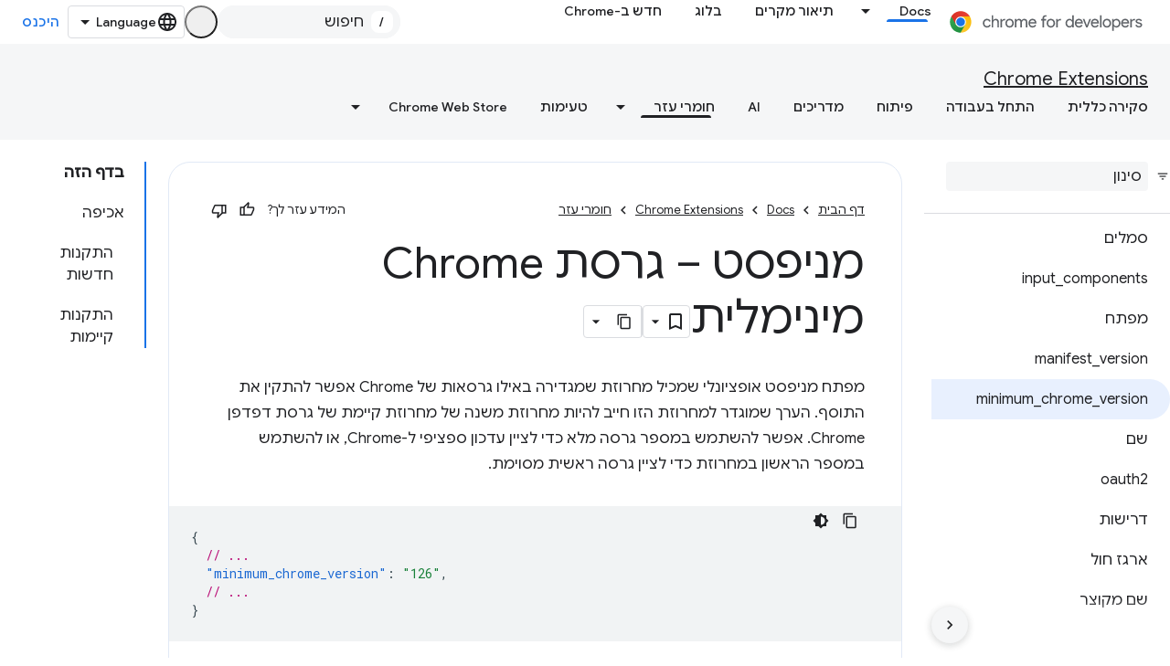

--- FILE ---
content_type: text/html; charset=utf-8
request_url: https://developer.chrome.com/docs/extensions/reference/manifest/minimum-chrome-version?authuser=0&hl=he
body_size: 20057
content:









<!doctype html>
<html 
      lang="he-x-mtfrom-en"
      dir="rtl">
  <head>
    <meta name="google-signin-client-id" content="157101835696-ooapojlodmuabs2do2vuhhnf90bccmoi.apps.googleusercontent.com"><meta name="google-signin-scope"
          content="profile email https://www.googleapis.com/auth/developerprofiles https://www.googleapis.com/auth/developerprofiles.award https://www.googleapis.com/auth/devprofiles.full_control.firstparty"><meta property="og:site_name" content="Chrome for Developers">
    <meta property="og:type" content="website"><meta name="theme-color" content="#1a73e8"><meta charset="utf-8">
    <meta content="IE=Edge" http-equiv="X-UA-Compatible">
    <meta name="viewport" content="width=device-width, initial-scale=1">
    

    <link rel="manifest" href="/_pwa/chrome/manifest.json"
          crossorigin="use-credentials">
    <link rel="preconnect" href="//www.gstatic.com" crossorigin>
    <link rel="preconnect" href="//fonts.gstatic.com" crossorigin>
    <link rel="preconnect" href="//fonts.googleapis.com" crossorigin>
    <link rel="preconnect" href="//apis.google.com" crossorigin>
    <link rel="preconnect" href="//www.google-analytics.com" crossorigin><link rel="stylesheet" href="//fonts.googleapis.com/css?family=Google+Sans:400,500|Roboto:400,400italic,500,500italic,700,700italic|Roboto+Mono:400,500,700&display=swap">
      <link rel="stylesheet"
            href="//fonts.googleapis.com/css2?family=Material+Icons&family=Material+Symbols+Outlined&display=block"><link rel="stylesheet" href="//fonts.googleapis.com/earlyaccess/notosanshebrew.css"><link rel="stylesheet" href="https://www.gstatic.com/devrel-devsite/prod/v6dcfc5a6ab74baade852b535c8a876ff20ade102b870fd5f49da5da2dbf570bd/chrome/css/app.css">
      
        <link rel="stylesheet" href="https://www.gstatic.com/devrel-devsite/prod/v6dcfc5a6ab74baade852b535c8a876ff20ade102b870fd5f49da5da2dbf570bd/chrome/css/dark-theme.css" disabled>
      <link rel="shortcut icon" href="https://www.gstatic.com/devrel-devsite/prod/v6dcfc5a6ab74baade852b535c8a876ff20ade102b870fd5f49da5da2dbf570bd/chrome/images/favicon.png">
    <link rel="apple-touch-icon" href="https://www.gstatic.com/devrel-devsite/prod/v6dcfc5a6ab74baade852b535c8a876ff20ade102b870fd5f49da5da2dbf570bd/chrome/images/touchicon-180.png"><link rel="canonical" href="https://developer.chrome.com/docs/extensions/reference/manifest/minimum-chrome-version?hl=he"><link rel="search" type="application/opensearchdescription+xml"
            title="Chrome for Developers" href="https://developer.chrome.com/s/opensearch.xml?authuser=0&amp;hl=he">
      <link rel="alternate" hreflang="en"
          href="https://developer.chrome.com/docs/extensions/reference/manifest/minimum-chrome-version" /><link rel="alternate" hreflang="x-default" href="https://developer.chrome.com/docs/extensions/reference/manifest/minimum-chrome-version" /><link rel="alternate" hreflang="ar"
          href="https://developer.chrome.com/docs/extensions/reference/manifest/minimum-chrome-version?hl=ar" /><link rel="alternate" hreflang="bn"
          href="https://developer.chrome.com/docs/extensions/reference/manifest/minimum-chrome-version?hl=bn" /><link rel="alternate" hreflang="zh-Hans"
          href="https://developer.chrome.com/docs/extensions/reference/manifest/minimum-chrome-version?hl=zh-cn" /><link rel="alternate" hreflang="zh-Hant"
          href="https://developer.chrome.com/docs/extensions/reference/manifest/minimum-chrome-version?hl=zh-tw" /><link rel="alternate" hreflang="nl"
          href="https://developer.chrome.com/docs/extensions/reference/manifest/minimum-chrome-version?hl=nl" /><link rel="alternate" hreflang="fa"
          href="https://developer.chrome.com/docs/extensions/reference/manifest/minimum-chrome-version?hl=fa" /><link rel="alternate" hreflang="fr"
          href="https://developer.chrome.com/docs/extensions/reference/manifest/minimum-chrome-version?hl=fr" /><link rel="alternate" hreflang="de"
          href="https://developer.chrome.com/docs/extensions/reference/manifest/minimum-chrome-version?hl=de" /><link rel="alternate" hreflang="he"
          href="https://developer.chrome.com/docs/extensions/reference/manifest/minimum-chrome-version?hl=he" /><link rel="alternate" hreflang="hi"
          href="https://developer.chrome.com/docs/extensions/reference/manifest/minimum-chrome-version?hl=hi" /><link rel="alternate" hreflang="id"
          href="https://developer.chrome.com/docs/extensions/reference/manifest/minimum-chrome-version?hl=id" /><link rel="alternate" hreflang="it"
          href="https://developer.chrome.com/docs/extensions/reference/manifest/minimum-chrome-version?hl=it" /><link rel="alternate" hreflang="ja"
          href="https://developer.chrome.com/docs/extensions/reference/manifest/minimum-chrome-version?hl=ja" /><link rel="alternate" hreflang="ko"
          href="https://developer.chrome.com/docs/extensions/reference/manifest/minimum-chrome-version?hl=ko" /><link rel="alternate" hreflang="pl"
          href="https://developer.chrome.com/docs/extensions/reference/manifest/minimum-chrome-version?hl=pl" /><link rel="alternate" hreflang="pt-BR"
          href="https://developer.chrome.com/docs/extensions/reference/manifest/minimum-chrome-version?hl=pt-br" /><link rel="alternate" hreflang="ru"
          href="https://developer.chrome.com/docs/extensions/reference/manifest/minimum-chrome-version?hl=ru" /><link rel="alternate" hreflang="es-419"
          href="https://developer.chrome.com/docs/extensions/reference/manifest/minimum-chrome-version?hl=es-419" /><link rel="alternate" hreflang="th"
          href="https://developer.chrome.com/docs/extensions/reference/manifest/minimum-chrome-version?hl=th" /><link rel="alternate" hreflang="tr"
          href="https://developer.chrome.com/docs/extensions/reference/manifest/minimum-chrome-version?hl=tr" /><link rel="alternate" hreflang="vi"
          href="https://developer.chrome.com/docs/extensions/reference/manifest/minimum-chrome-version?hl=vi" /><link rel="alternate" hreflang="en-cn"
          href="https://developer.chrome.google.cn/docs/extensions/reference/manifest/minimum-chrome-version" /><link rel="alternate" hreflang="x-default" href="https://developer.chrome.google.cn/docs/extensions/reference/manifest/minimum-chrome-version" /><link rel="alternate" hreflang="ar-cn"
          href="https://developer.chrome.google.cn/docs/extensions/reference/manifest/minimum-chrome-version?hl=ar" /><link rel="alternate" hreflang="bn-cn"
          href="https://developer.chrome.google.cn/docs/extensions/reference/manifest/minimum-chrome-version?hl=bn" /><link rel="alternate" hreflang="zh-Hans-cn"
          href="https://developer.chrome.google.cn/docs/extensions/reference/manifest/minimum-chrome-version?hl=zh-cn" /><link rel="alternate" hreflang="zh-Hant-cn"
          href="https://developer.chrome.google.cn/docs/extensions/reference/manifest/minimum-chrome-version?hl=zh-tw" /><link rel="alternate" hreflang="nl-cn"
          href="https://developer.chrome.google.cn/docs/extensions/reference/manifest/minimum-chrome-version?hl=nl" /><link rel="alternate" hreflang="fa-cn"
          href="https://developer.chrome.google.cn/docs/extensions/reference/manifest/minimum-chrome-version?hl=fa" /><link rel="alternate" hreflang="fr-cn"
          href="https://developer.chrome.google.cn/docs/extensions/reference/manifest/minimum-chrome-version?hl=fr" /><link rel="alternate" hreflang="de-cn"
          href="https://developer.chrome.google.cn/docs/extensions/reference/manifest/minimum-chrome-version?hl=de" /><link rel="alternate" hreflang="he-cn"
          href="https://developer.chrome.google.cn/docs/extensions/reference/manifest/minimum-chrome-version?hl=he" /><link rel="alternate" hreflang="hi-cn"
          href="https://developer.chrome.google.cn/docs/extensions/reference/manifest/minimum-chrome-version?hl=hi" /><link rel="alternate" hreflang="id-cn"
          href="https://developer.chrome.google.cn/docs/extensions/reference/manifest/minimum-chrome-version?hl=id" /><link rel="alternate" hreflang="it-cn"
          href="https://developer.chrome.google.cn/docs/extensions/reference/manifest/minimum-chrome-version?hl=it" /><link rel="alternate" hreflang="ja-cn"
          href="https://developer.chrome.google.cn/docs/extensions/reference/manifest/minimum-chrome-version?hl=ja" /><link rel="alternate" hreflang="ko-cn"
          href="https://developer.chrome.google.cn/docs/extensions/reference/manifest/minimum-chrome-version?hl=ko" /><link rel="alternate" hreflang="pl-cn"
          href="https://developer.chrome.google.cn/docs/extensions/reference/manifest/minimum-chrome-version?hl=pl" /><link rel="alternate" hreflang="pt-BR-cn"
          href="https://developer.chrome.google.cn/docs/extensions/reference/manifest/minimum-chrome-version?hl=pt-br" /><link rel="alternate" hreflang="ru-cn"
          href="https://developer.chrome.google.cn/docs/extensions/reference/manifest/minimum-chrome-version?hl=ru" /><link rel="alternate" hreflang="es-419-cn"
          href="https://developer.chrome.google.cn/docs/extensions/reference/manifest/minimum-chrome-version?hl=es-419" /><link rel="alternate" hreflang="th-cn"
          href="https://developer.chrome.google.cn/docs/extensions/reference/manifest/minimum-chrome-version?hl=th" /><link rel="alternate" hreflang="tr-cn"
          href="https://developer.chrome.google.cn/docs/extensions/reference/manifest/minimum-chrome-version?hl=tr" /><link rel="alternate" hreflang="vi-cn"
          href="https://developer.chrome.google.cn/docs/extensions/reference/manifest/minimum-chrome-version?hl=vi" /><title>מניפסט – גרסת Chrome מינימלית &nbsp;|&nbsp; Chrome Extensions &nbsp;|&nbsp; Chrome for Developers</title>

<meta property="og:title" content="מניפסט – גרסת Chrome מינימלית &nbsp;|&nbsp; Chrome Extensions &nbsp;|&nbsp; Chrome for Developers"><meta name="description" content="מסמכי תיעוד של המאפיין min_chrome_version של Manifest.json.">
  <meta property="og:description" content="מסמכי תיעוד של המאפיין min_chrome_version של Manifest.json."><meta property="og:url" content="https://developer.chrome.com/docs/extensions/reference/manifest/minimum-chrome-version?hl=he"><meta property="og:locale" content="he"><script type="application/ld+json">
  {
    "@context": "https://schema.org",
    "@type": "Article",
    "dateModified": "2024-04-26",
    "headline": "מניפסט – גרסת Chrome מינימלית"
  }
</script><script type="application/ld+json">
  {
    "@context": "https://schema.org",
    "@type": "BreadcrumbList",
    "itemListElement": [{
      "@type": "ListItem",
      "position": 1,
      "name": "Docs",
      "item": "https://developer.chrome.com/docs"
    },{
      "@type": "ListItem",
      "position": 2,
      "name": "Chrome Extensions",
      "item": "https://developer.chrome.com/docs/extensions"
    },{
      "@type": "ListItem",
      "position": 3,
      "name": "מניפסט – גרסת Chrome מינימלית",
      "item": "https://developer.chrome.com/docs/extensions/reference/manifest/minimum-chrome-version"
    }]
  }
  </script><link rel="alternate machine-translated-from" hreflang="en"
        href="https://developer.chrome.com/docs/extensions/reference/manifest/minimum-chrome-version?hl=en&amp;authuser=0">
  

  

  

  

  


    
      <link rel="stylesheet" href="/extras.css"></head>
  <body class="color-scheme--light"
        template="page"
        theme="chrome-theme"
        type="article"
        
        appearance
        
        layout="docs"
        
        
        
        
        
        display-toc
        pending>
  
    <devsite-progress type="indeterminate" id="app-progress"></devsite-progress>
  
  
    <a href="#main-content" class="skip-link button">
      
      דילוג לתוכן הראשי
    </a>
    <section class="devsite-wrapper">
      <devsite-cookie-notification-bar></devsite-cookie-notification-bar><devsite-header role="banner">
  
    





















<div class="devsite-header--inner" data-nosnippet>
  <div class="devsite-top-logo-row-wrapper-wrapper">
    <div class="devsite-top-logo-row-wrapper">
      <div class="devsite-top-logo-row">
        <button type="button" id="devsite-hamburger-menu"
          class="devsite-header-icon-button button-flat material-icons gc-analytics-event"
          data-category="Site-Wide Custom Events"
          data-label="Navigation menu button"
          visually-hidden
          aria-label="פתיחת התפריט">
        </button>
        
<div class="devsite-product-name-wrapper">

  <a href="/" class="devsite-site-logo-link gc-analytics-event"
   data-category="Site-Wide Custom Events" data-label="Site logo" track-type="globalNav"
   track-name="chromeForDevelopers" track-metadata-position="nav"
   track-metadata-eventDetail="nav">
  
  <picture>
    
    <source srcset="https://www.gstatic.com/devrel-devsite/prod/v6dcfc5a6ab74baade852b535c8a876ff20ade102b870fd5f49da5da2dbf570bd/chrome/images/lockup-dark-theme.svg"
            media="(prefers-color-scheme: dark)"
            class="devsite-dark-theme">
    
    <img src="https://www.gstatic.com/devrel-devsite/prod/v6dcfc5a6ab74baade852b535c8a876ff20ade102b870fd5f49da5da2dbf570bd/chrome/images/lockup.svg" class="devsite-site-logo" alt="Chrome for Developers">
  </picture>
  
</a>



  
  
  <span class="devsite-product-name">
    <ul class="devsite-breadcrumb-list"
  >
  
  <li class="devsite-breadcrumb-item
             ">
    
    
    
      
      
    
  </li>
  
</ul>
  </span>

</div>
        <div class="devsite-top-logo-row-middle">
          <div class="devsite-header-upper-tabs">
            
              
              
  <devsite-tabs class="upper-tabs">

    <nav class="devsite-tabs-wrapper" aria-label="הכרטיסיות העליונות">
      
        
          <tab class="devsite-dropdown
    devsite-dropdown-full
    devsite-active
    
    ">
  
    <a href="https://developer.chrome.com/docs?authuser=0&amp;hl=he"
    class="devsite-tabs-content gc-analytics-event "
      track-metadata-eventdetail="https://developer.chrome.com/docs?authuser=0&amp;hl=he"
    
       track-type="nav"
       track-metadata-position="nav - docs"
       track-metadata-module="primary nav"
       aria-label="Docs, selected" 
       
         
           data-category="Site-Wide Custom Events"
         
           data-label="Tab: Docs"
         
           track-name="docs"
         
       >
    Docs
  
    </a>
    
      <button
         aria-haspopup="menu"
         aria-expanded="false"
         aria-label="התפריט הנפתח של Docs"
         track-type="nav"
         track-metadata-eventdetail="https://developer.chrome.com/docs?authuser=0&amp;hl=he"
         track-metadata-position="nav - docs"
         track-metadata-module="primary nav"
         
          
            data-category="Site-Wide Custom Events"
          
            data-label="Tab: Docs"
          
            track-name="docs"
          
        
         class="devsite-tabs-dropdown-toggle devsite-icon devsite-icon-arrow-drop-down"></button>
    
  
  <div class="devsite-tabs-dropdown" role="menu" aria-label="submenu" hidden>
    
    <div class="devsite-tabs-dropdown-content">
      
        <div class="devsite-tabs-dropdown-column
                    ">
          
            <ul class="devsite-tabs-dropdown-section
                       build-icon dcc-subnav">
              
                <li class="devsite-nav-title" role="heading" tooltip>פיתוח באמצעות Chrome</li>
              
              
                <li class="devsite-nav-description">כאן אפשר ללמוד איך Chrome פועל, להשתתף בגרסאות מקור לניסיון ולבנות עם Chrome בכל מקום.
</li>
              
              
                <li class="devsite-nav-item">
                  <a href="https://developer.chrome.com/docs/web-platform?authuser=0&amp;hl=he"
                    
                     track-type="nav"
                     track-metadata-eventdetail="https://developer.chrome.com/docs/web-platform?authuser=0&amp;hl=he"
                     track-metadata-position="nav - docs"
                     track-metadata-module="tertiary nav"
                     
                       track-metadata-module_headline="פיתוח באמצעות chrome"
                     
                     tooltip
                  >
                    
                    <div class="devsite-nav-item-title">
                      פלטפורמת אינטרנט
                    </div>
                    
                  </a>
                </li>
              
                <li class="devsite-nav-item">
                  <a href="https://developer.chrome.com/docs/capabilities?authuser=0&amp;hl=he"
                    
                     track-type="nav"
                     track-metadata-eventdetail="https://developer.chrome.com/docs/capabilities?authuser=0&amp;hl=he"
                     track-metadata-position="nav - docs"
                     track-metadata-module="tertiary nav"
                     
                       track-metadata-module_headline="פיתוח באמצעות chrome"
                     
                     tooltip
                  >
                    
                    <div class="devsite-nav-item-title">
                      יכולות
                    </div>
                    
                  </a>
                </li>
              
                <li class="devsite-nav-item">
                  <a href="https://developer.chrome.com/docs/chromedriver?authuser=0&amp;hl=he"
                    
                     track-type="nav"
                     track-metadata-eventdetail="https://developer.chrome.com/docs/chromedriver?authuser=0&amp;hl=he"
                     track-metadata-position="nav - docs"
                     track-metadata-module="tertiary nav"
                     
                       track-metadata-module_headline="פיתוח באמצעות chrome"
                     
                     tooltip
                  >
                    
                    <div class="devsite-nav-item-title">
                      ChromeDriver
                    </div>
                    
                  </a>
                </li>
              
                <li class="devsite-nav-item">
                  <a href="https://developer.chrome.com/docs/extensions?authuser=0&amp;hl=he"
                    
                     track-type="nav"
                     track-metadata-eventdetail="https://developer.chrome.com/docs/extensions?authuser=0&amp;hl=he"
                     track-metadata-position="nav - docs"
                     track-metadata-module="tertiary nav"
                     
                       track-metadata-module_headline="פיתוח באמצעות chrome"
                     
                     tooltip
                  >
                    
                    <div class="devsite-nav-item-title">
                      Extensions
                    </div>
                    
                  </a>
                </li>
              
                <li class="devsite-nav-item">
                  <a href="https://developer.chrome.com/docs/webstore?authuser=0&amp;hl=he"
                    
                     track-type="nav"
                     track-metadata-eventdetail="https://developer.chrome.com/docs/webstore?authuser=0&amp;hl=he"
                     track-metadata-position="nav - docs"
                     track-metadata-module="tertiary nav"
                     
                       track-metadata-module_headline="פיתוח באמצעות chrome"
                     
                     tooltip
                  >
                    
                    <div class="devsite-nav-item-title">
                      Chrome Web Store
                    </div>
                    
                  </a>
                </li>
              
                <li class="devsite-nav-item">
                  <a href="https://developer.chrome.com/docs/chromium?authuser=0&amp;hl=he"
                    
                     track-type="nav"
                     track-metadata-eventdetail="https://developer.chrome.com/docs/chromium?authuser=0&amp;hl=he"
                     track-metadata-position="nav - docs"
                     track-metadata-module="tertiary nav"
                     
                       track-metadata-module_headline="פיתוח באמצעות chrome"
                     
                     tooltip
                  >
                    
                    <div class="devsite-nav-item-title">
                      Chromium
                    </div>
                    
                  </a>
                </li>
              
                <li class="devsite-nav-item">
                  <a href="https://developer.chrome.com/docs/android?authuser=0&amp;hl=he"
                    
                     track-type="nav"
                     track-metadata-eventdetail="https://developer.chrome.com/docs/android?authuser=0&amp;hl=he"
                     track-metadata-position="nav - docs"
                     track-metadata-module="tertiary nav"
                     
                       track-metadata-module_headline="פיתוח באמצעות chrome"
                     
                     tooltip
                  >
                    
                    <div class="devsite-nav-item-title">
                      אינטרנט ב-Android
                    </div>
                    
                  </a>
                </li>
              
                <li class="devsite-nav-item">
                  <a href="https://developer.chrome.com/origintrials/?authuser=0&amp;hl=he"
                    
                     track-type="nav"
                     track-metadata-eventdetail="https://developer.chrome.com/origintrials/?authuser=0&amp;hl=he"
                     track-metadata-position="nav - docs"
                     track-metadata-module="tertiary nav"
                     
                       track-metadata-module_headline="פיתוח באמצעות chrome"
                     
                     tooltip
                  >
                    
                    <div class="devsite-nav-item-title">
                      גרסאות מקור לניסיון
                    </div>
                    
                  </a>
                </li>
              
                <li class="devsite-nav-item">
                  <a href="https://developer.chrome.com/release-notes?authuser=0&amp;hl=he"
                    
                     track-type="nav"
                     track-metadata-eventdetail="https://developer.chrome.com/release-notes?authuser=0&amp;hl=he"
                     track-metadata-position="nav - docs"
                     track-metadata-module="tertiary nav"
                     
                       track-metadata-module_headline="פיתוח באמצעות chrome"
                     
                     tooltip
                  >
                    
                    <div class="devsite-nav-item-title">
                      נתוני גרסה
                    </div>
                    
                  </a>
                </li>
              
            </ul>
          
        </div>
      
        <div class="devsite-tabs-dropdown-column
                    ">
          
            <ul class="devsite-tabs-dropdown-section
                       productivity-icon dcc-subnav">
              
                <li class="devsite-nav-title" role="heading" tooltip>פרודוקטיביות</li>
              
              
                <li class="devsite-nav-description">יצירת החוויה הטובה ביותר למשתמשים שלכם באמצעות הכלים הטובים ביותר באינטרנט.</li>
              
              
                <li class="devsite-nav-item">
                  <a href="https://developer.chrome.com/docs/devtools?authuser=0&amp;hl=he"
                    
                     track-type="nav"
                     track-metadata-eventdetail="https://developer.chrome.com/docs/devtools?authuser=0&amp;hl=he"
                     track-metadata-position="nav - docs"
                     track-metadata-module="tertiary nav"
                     
                       track-metadata-module_headline="פרודוקטיביות"
                     
                     tooltip
                  >
                    
                    <div class="devsite-nav-item-title">
                      DevTools
                    </div>
                    
                  </a>
                </li>
              
                <li class="devsite-nav-item">
                  <a href="https://developer.chrome.com/docs/lighthouse?authuser=0&amp;hl=he"
                    
                     track-type="nav"
                     track-metadata-eventdetail="https://developer.chrome.com/docs/lighthouse?authuser=0&amp;hl=he"
                     track-metadata-position="nav - docs"
                     track-metadata-module="tertiary nav"
                     
                       track-metadata-module_headline="פרודוקטיביות"
                     
                     tooltip
                  >
                    
                    <div class="devsite-nav-item-title">
                      Lighthouse
                    </div>
                    
                  </a>
                </li>
              
                <li class="devsite-nav-item">
                  <a href="https://developer.chrome.com/docs/crux?authuser=0&amp;hl=he"
                    
                     track-type="nav"
                     track-metadata-eventdetail="https://developer.chrome.com/docs/crux?authuser=0&amp;hl=he"
                     track-metadata-position="nav - docs"
                     track-metadata-module="tertiary nav"
                     
                       track-metadata-module_headline="פרודוקטיביות"
                     
                     tooltip
                  >
                    
                    <div class="devsite-nav-item-title">
                      דוח חוויית משתמש ל-Chrome
                    </div>
                    
                  </a>
                </li>
              
                <li class="devsite-nav-item">
                  <a href="https://developer.chrome.com/docs/accessibility?authuser=0&amp;hl=he"
                    
                     track-type="nav"
                     track-metadata-eventdetail="https://developer.chrome.com/docs/accessibility?authuser=0&amp;hl=he"
                     track-metadata-position="nav - docs"
                     track-metadata-module="tertiary nav"
                     
                       track-metadata-module_headline="פרודוקטיביות"
                     
                     tooltip
                  >
                    
                    <div class="devsite-nav-item-title">
                      נגישות
                    </div>
                    
                  </a>
                </li>
              
            </ul>
          
            <ul class="devsite-tabs-dropdown-section
                       dcc-subnav second-column-list">
              
              
                <li class="devsite-nav-description">עם הספריות המוכנות שלנו אפשר לבצע משימות מהר יותר ובצורה מסודרת יותר.
</li>
              
              
                <li class="devsite-nav-item">
                  <a href="https://developer.chrome.com/docs/workbox?authuser=0&amp;hl=he"
                    
                     track-type="nav"
                     track-metadata-eventdetail="https://developer.chrome.com/docs/workbox?authuser=0&amp;hl=he"
                     track-metadata-position="nav - docs"
                     track-metadata-module="tertiary nav"
                     
                       track-metadata-module_headline="פרודוקטיביות"
                     
                     tooltip
                  >
                    
                    <div class="devsite-nav-item-title">
                      Workbox
                    </div>
                    
                  </a>
                </li>
              
                <li class="devsite-nav-item">
                  <a href="https://developer.chrome.com/docs/puppeteer?authuser=0&amp;hl=he"
                    
                     track-type="nav"
                     track-metadata-eventdetail="https://developer.chrome.com/docs/puppeteer?authuser=0&amp;hl=he"
                     track-metadata-position="nav - docs"
                     track-metadata-module="tertiary nav"
                     
                       track-metadata-module_headline="פרודוקטיביות"
                     
                     tooltip
                  >
                    
                    <div class="devsite-nav-item-title">
                      בובת תיאטרון
                    </div>
                    
                  </a>
                </li>
              
            </ul>
          
        </div>
      
        <div class="devsite-tabs-dropdown-column
                    ">
          
            <ul class="devsite-tabs-dropdown-section
                       experience-icon dcc-subnav">
              
                <li class="devsite-nav-title" role="heading" tooltip>ניסיון</li>
              
              
                <li class="devsite-nav-description">בעזרת Chrome תוכלו לעצב אינטרנט יפהפה עם ביצועים טובים.
</li>
              
              
                <li class="devsite-nav-item">
                  <a href="https://developer.chrome.com/docs/ai?authuser=0&amp;hl=he"
                    
                     track-type="nav"
                     track-metadata-eventdetail="https://developer.chrome.com/docs/ai?authuser=0&amp;hl=he"
                     track-metadata-position="nav - docs"
                     track-metadata-module="tertiary nav"
                     
                       track-metadata-module_headline="ניסיון"
                     
                     tooltip
                  >
                    
                    <div class="devsite-nav-item-title">
                      AI
                    </div>
                    
                  </a>
                </li>
              
                <li class="devsite-nav-item">
                  <a href="https://developer.chrome.com/docs/performance?authuser=0&amp;hl=he"
                    
                     track-type="nav"
                     track-metadata-eventdetail="https://developer.chrome.com/docs/performance?authuser=0&amp;hl=he"
                     track-metadata-position="nav - docs"
                     track-metadata-module="tertiary nav"
                     
                       track-metadata-module_headline="ניסיון"
                     
                     tooltip
                  >
                    
                    <div class="devsite-nav-item-title">
                      ביצועים
                    </div>
                    
                  </a>
                </li>
              
                <li class="devsite-nav-item">
                  <a href="https://developer.chrome.com/docs/css-ui?authuser=0&amp;hl=he"
                    
                     track-type="nav"
                     track-metadata-eventdetail="https://developer.chrome.com/docs/css-ui?authuser=0&amp;hl=he"
                     track-metadata-position="nav - docs"
                     track-metadata-module="tertiary nav"
                     
                       track-metadata-module_headline="ניסיון"
                     
                     tooltip
                  >
                    
                    <div class="devsite-nav-item-title">
                      CSS וממשק משתמש
                    </div>
                    
                  </a>
                </li>
              
                <li class="devsite-nav-item">
                  <a href="https://developer.chrome.com/docs/identity?authuser=0&amp;hl=he"
                    
                     track-type="nav"
                     track-metadata-eventdetail="https://developer.chrome.com/docs/identity?authuser=0&amp;hl=he"
                     track-metadata-position="nav - docs"
                     track-metadata-module="tertiary nav"
                     
                       track-metadata-module_headline="ניסיון"
                     
                     tooltip
                  >
                    
                    <div class="devsite-nav-item-title">
                      זהויות
                    </div>
                    
                  </a>
                </li>
              
                <li class="devsite-nav-item">
                  <a href="https://developer.chrome.com/docs/payments?authuser=0&amp;hl=he"
                    
                     track-type="nav"
                     track-metadata-eventdetail="https://developer.chrome.com/docs/payments?authuser=0&amp;hl=he"
                     track-metadata-position="nav - docs"
                     track-metadata-module="tertiary nav"
                     
                       track-metadata-module_headline="ניסיון"
                     
                     tooltip
                  >
                    
                    <div class="devsite-nav-item-title">
                      תשלומים
                    </div>
                    
                  </a>
                </li>
              
                <li class="devsite-nav-item">
                  <a href="https://developer.chrome.com/docs/privacy-security?authuser=0&amp;hl=he"
                    
                     track-type="nav"
                     track-metadata-eventdetail="https://developer.chrome.com/docs/privacy-security?authuser=0&amp;hl=he"
                     track-metadata-position="nav - docs"
                     track-metadata-module="tertiary nav"
                     
                       track-metadata-module_headline="ניסיון"
                     
                     tooltip
                  >
                    
                    <div class="devsite-nav-item-title">
                      פרטיות ואבטחה
                    </div>
                    
                  </a>
                </li>
              
            </ul>
          
        </div>
      
        <div class="devsite-tabs-dropdown-column
                    ">
          
            <ul class="devsite-tabs-dropdown-section
                       resources-icon dcc-subnav">
              
                <li class="devsite-nav-title" role="heading" tooltip>משאבים</li>
              
              
                <li class="devsite-nav-description">עוד מ-Chrome ומ-Google.
</li>
              
              
                <li class="devsite-nav-item">
                  <a href="https://developer.chrome.com/docs?authuser=0&amp;hl=he"
                    
                     track-type="nav"
                     track-metadata-eventdetail="https://developer.chrome.com/docs?authuser=0&amp;hl=he"
                     track-metadata-position="nav - docs"
                     track-metadata-module="tertiary nav"
                     
                       track-metadata-module_headline="משאבים"
                     
                     tooltip
                  >
                    
                    <div class="devsite-nav-item-title">
                      כל התיעוד
                    </div>
                    
                  </a>
                </li>
              
                <li class="devsite-nav-item">
                  <a href="https://web.dev/baseline?authuser=0&amp;hl=he"
                    
                     track-type="nav"
                     track-metadata-eventdetail="https://web.dev/baseline?authuser=0&amp;hl=he"
                     track-metadata-position="nav - docs"
                     track-metadata-module="tertiary nav"
                     
                       track-metadata-module_headline="משאבים"
                     
                     tooltip
                  >
                    
                    <div class="devsite-nav-item-title">
                      ערך הבסיס
                    </div>
                    
                  </a>
                </li>
              
                <li class="devsite-nav-item">
                  <a href="https://web.dev?authuser=0&amp;hl=he"
                    
                     track-type="nav"
                     track-metadata-eventdetail="https://web.dev?authuser=0&amp;hl=he"
                     track-metadata-position="nav - docs"
                     track-metadata-module="tertiary nav"
                     
                       track-metadata-module_headline="משאבים"
                     
                     tooltip
                  >
                    
                    <div class="devsite-nav-item-title">
                      web.dev
                    </div>
                    
                  </a>
                </li>
              
                <li class="devsite-nav-item">
                  <a href="https://pagespeed.web.dev?authuser=0&amp;hl=he"
                    
                     track-type="nav"
                     track-metadata-eventdetail="https://pagespeed.web.dev?authuser=0&amp;hl=he"
                     track-metadata-position="nav - docs"
                     track-metadata-module="tertiary nav"
                     
                       track-metadata-module_headline="משאבים"
                     
                     tooltip
                  >
                    
                    <div class="devsite-nav-item-title">
                      ביקורת של PageSpeed Insights
                    </div>
                    
                  </a>
                </li>
              
                <li class="devsite-nav-item">
                  <a href="https://developers.google.com/privacy-sandbox?authuser=0&amp;hl=he"
                    
                     track-type="nav"
                     track-metadata-eventdetail="https://developers.google.com/privacy-sandbox?authuser=0&amp;hl=he"
                     track-metadata-position="nav - docs"
                     track-metadata-module="tertiary nav"
                     
                       track-metadata-module_headline="משאבים"
                     
                     tooltip
                  >
                    
                    <div class="devsite-nav-item-title">
                      ארגז החול לפרטיות
                    </div>
                    
                  </a>
                </li>
              
                <li class="devsite-nav-item">
                  <a href="https://developer.chrome.com/docs/iwa?authuser=0&amp;hl=he"
                    
                     track-type="nav"
                     track-metadata-eventdetail="https://developer.chrome.com/docs/iwa?authuser=0&amp;hl=he"
                     track-metadata-position="nav - docs"
                     track-metadata-module="tertiary nav"
                     
                       track-metadata-module_headline="משאבים"
                     
                     tooltip
                  >
                    
                    <div class="devsite-nav-item-title">
                      אפליקציות אינטרנט מבודדות (IWA)
                    </div>
                    
                  </a>
                </li>
              
            </ul>
          
        </div>
      
    </div>
  </div>
</tab>
        
      
        
          <tab  >
            
    <a href="https://developer.chrome.com/case-studies?authuser=0&amp;hl=he"
    class="devsite-tabs-content gc-analytics-event "
      track-metadata-eventdetail="https://developer.chrome.com/case-studies?authuser=0&amp;hl=he"
    
       track-type="nav"
       track-metadata-position="nav - תיאור מקרים"
       track-metadata-module="primary nav"
       
       
         
           data-category="Site-Wide Custom Events"
         
           data-label="Tab: תיאור מקרים"
         
           track-name="תיאור מקרים"
         
       >
    תיאור מקרים
  
    </a>
    
  
          </tab>
        
      
        
          <tab  >
            
    <a href="https://developer.chrome.com/blog?authuser=0&amp;hl=he"
    class="devsite-tabs-content gc-analytics-event "
      track-metadata-eventdetail="https://developer.chrome.com/blog?authuser=0&amp;hl=he"
    
       track-type="nav"
       track-metadata-position="nav - בלוג"
       track-metadata-module="primary nav"
       
       
         
           data-category="Site-Wide Custom Events"
         
           data-label="Tab: בלוג"
         
           track-name="בלוג"
         
       >
    בלוג
  
    </a>
    
  
          </tab>
        
      
        
          <tab  >
            
    <a href="https://developer.chrome.com/new?authuser=0&amp;hl=he"
    class="devsite-tabs-content gc-analytics-event "
      track-metadata-eventdetail="https://developer.chrome.com/new?authuser=0&amp;hl=he"
    
       track-type="nav"
       track-metadata-position="nav - חדש ב-chrome"
       track-metadata-module="primary nav"
       
       
         
           data-category="Site-Wide Custom Events"
         
           data-label="Tab: חדש ב-Chrome"
         
           track-name="חדש ב-chrome"
         
       >
    חדש ב-Chrome
  
    </a>
    
  
          </tab>
        
      
    </nav>

  </devsite-tabs>

            
           </div>
          
<devsite-search
    enable-signin
    enable-search
    enable-suggestions
      enable-query-completion
    
    enable-search-summaries
    project-name="Chrome Extensions"
    tenant-name="Chrome for Developers"
    
    
    
    
    
    >
  <form class="devsite-search-form" action="https://developer.chrome.com/s/results?authuser=0&amp;hl=he" method="GET">
    <div class="devsite-search-container">
      <button type="button"
              search-open
              class="devsite-search-button devsite-header-icon-button button-flat material-icons"
              
              aria-label="פתיחת החיפוש"></button>
      <div class="devsite-searchbox">
        <input
          aria-activedescendant=""
          aria-autocomplete="list"
          
          aria-label="חיפוש"
          aria-expanded="false"
          aria-haspopup="listbox"
          autocomplete="off"
          class="devsite-search-field devsite-search-query"
          name="q"
          
          placeholder="חיפוש"
          role="combobox"
          type="text"
          value=""
          >
          <div class="devsite-search-image material-icons" aria-hidden="true">
            
              <svg class="devsite-search-ai-image" width="24" height="24" viewBox="0 0 24 24" fill="none" xmlns="http://www.w3.org/2000/svg">
                  <g clip-path="url(#clip0_6641_386)">
                    <path d="M19.6 21L13.3 14.7C12.8 15.1 12.225 15.4167 11.575 15.65C10.925 15.8833 10.2333 16 9.5 16C7.68333 16 6.14167 15.375 4.875 14.125C3.625 12.8583 3 11.3167 3 9.5C3 7.68333 3.625 6.15 4.875 4.9C6.14167 3.63333 7.68333 3 9.5 3C10.0167 3 10.5167 3.05833 11 3.175C11.4833 3.275 11.9417 3.43333 12.375 3.65L10.825 5.2C10.6083 5.13333 10.3917 5.08333 10.175 5.05C9.95833 5.01667 9.73333 5 9.5 5C8.25 5 7.18333 5.44167 6.3 6.325C5.43333 7.19167 5 8.25 5 9.5C5 10.75 5.43333 11.8167 6.3 12.7C7.18333 13.5667 8.25 14 9.5 14C10.6667 14 11.6667 13.625 12.5 12.875C13.35 12.1083 13.8417 11.15 13.975 10H15.975C15.925 10.6333 15.7833 11.2333 15.55 11.8C15.3333 12.3667 15.05 12.8667 14.7 13.3L21 19.6L19.6 21ZM17.5 12C17.5 10.4667 16.9667 9.16667 15.9 8.1C14.8333 7.03333 13.5333 6.5 12 6.5C13.5333 6.5 14.8333 5.96667 15.9 4.9C16.9667 3.83333 17.5 2.53333 17.5 0.999999C17.5 2.53333 18.0333 3.83333 19.1 4.9C20.1667 5.96667 21.4667 6.5 23 6.5C21.4667 6.5 20.1667 7.03333 19.1 8.1C18.0333 9.16667 17.5 10.4667 17.5 12Z" fill="#5F6368"/>
                  </g>
                <defs>
                <clipPath id="clip0_6641_386">
                <rect width="24" height="24" fill="white"/>
                </clipPath>
                </defs>
              </svg>
            
          </div>
          <div class="devsite-search-shortcut-icon-container" aria-hidden="true">
            <kbd class="devsite-search-shortcut-icon">/</kbd>
          </div>
      </div>
    </div>
  </form>
  <button type="button"
          search-close
          class="devsite-search-button devsite-header-icon-button button-flat material-icons"
          
          aria-label="סגירת החיפוש"></button>
</devsite-search>

        </div>

        

          

          

          <devsite-appearance-selector></devsite-appearance-selector>

          
<devsite-language-selector>
  <ul role="presentation">
    
    
    <li role="presentation">
      <a role="menuitem" lang="en"
        >English</a>
    </li>
    
    <li role="presentation">
      <a role="menuitem" lang="de"
        >Deutsch</a>
    </li>
    
    <li role="presentation">
      <a role="menuitem" lang="es_419"
        >Español – América Latina</a>
    </li>
    
    <li role="presentation">
      <a role="menuitem" lang="fr"
        >Français</a>
    </li>
    
    <li role="presentation">
      <a role="menuitem" lang="id"
        >Indonesia</a>
    </li>
    
    <li role="presentation">
      <a role="menuitem" lang="it"
        >Italiano</a>
    </li>
    
    <li role="presentation">
      <a role="menuitem" lang="nl"
        >Nederlands</a>
    </li>
    
    <li role="presentation">
      <a role="menuitem" lang="pl"
        >Polski</a>
    </li>
    
    <li role="presentation">
      <a role="menuitem" lang="pt_br"
        >Português – Brasil</a>
    </li>
    
    <li role="presentation">
      <a role="menuitem" lang="vi"
        >Tiếng Việt</a>
    </li>
    
    <li role="presentation">
      <a role="menuitem" lang="tr"
        >Türkçe</a>
    </li>
    
    <li role="presentation">
      <a role="menuitem" lang="ru"
        >Русский</a>
    </li>
    
    <li role="presentation">
      <a role="menuitem" lang="he"
        >עברית</a>
    </li>
    
    <li role="presentation">
      <a role="menuitem" lang="ar"
        >العربيّة</a>
    </li>
    
    <li role="presentation">
      <a role="menuitem" lang="fa"
        >فارسی</a>
    </li>
    
    <li role="presentation">
      <a role="menuitem" lang="hi"
        >हिंदी</a>
    </li>
    
    <li role="presentation">
      <a role="menuitem" lang="bn"
        >বাংলা</a>
    </li>
    
    <li role="presentation">
      <a role="menuitem" lang="th"
        >ภาษาไทย</a>
    </li>
    
    <li role="presentation">
      <a role="menuitem" lang="zh_cn"
        >中文 – 简体</a>
    </li>
    
    <li role="presentation">
      <a role="menuitem" lang="zh_tw"
        >中文 – 繁體</a>
    </li>
    
    <li role="presentation">
      <a role="menuitem" lang="ja"
        >日本語</a>
    </li>
    
    <li role="presentation">
      <a role="menuitem" lang="ko"
        >한국어</a>
    </li>
    
  </ul>
</devsite-language-selector>


          

        

        
          <devsite-user 
                        
                        
                          enable-profiles
                        
                        
                        id="devsite-user">
            
              
              <span class="button devsite-top-button" aria-hidden="true" visually-hidden>היכנס</span>
            
          </devsite-user>
        
        
        
      </div>
    </div>
  </div>



  <div class="devsite-collapsible-section
    ">
    <div class="devsite-header-background">
      
        
          <div class="devsite-product-id-row"
           >
            <div class="devsite-product-description-row">
              
                
                <div class="devsite-product-id">
                  
                  
                  
                    <ul class="devsite-breadcrumb-list"
  >
  
  <li class="devsite-breadcrumb-item
             ">
    
    
    
      
        
  <a href="https://developer.chrome.com/docs/extensions?authuser=0&amp;hl=he"
      
        class="devsite-breadcrumb-link gc-analytics-event"
      
        data-category="Site-Wide Custom Events"
      
        data-label="Lower Header"
      
        data-value="1"
      
        track-type="globalNav"
      
        track-name="breadcrumb"
      
        track-metadata-position="1"
      
        track-metadata-eventdetail="Chrome Extensions"
      
    >
    
          Chrome Extensions
        
  </a>
  
      
    
  </li>
  
</ul>
                </div>
                
              
              
            </div>
            
          </div>
          
        
      
      
        <div class="devsite-doc-set-nav-row">
          
          
            
            
  <devsite-tabs class="lower-tabs">

    <nav class="devsite-tabs-wrapper" aria-label="הכרטיסיות התחתונות">
      
        
          <tab  >
            
    <a href="https://developer.chrome.com/docs/extensions?authuser=0&amp;hl=he"
    class="devsite-tabs-content gc-analytics-event "
      track-metadata-eventdetail="https://developer.chrome.com/docs/extensions?authuser=0&amp;hl=he"
    
       track-type="nav"
       track-metadata-position="nav - סקירה כללית"
       track-metadata-module="primary nav"
       
       
         
           data-category="Site-Wide Custom Events"
         
           data-label="Tab: סקירה כללית"
         
           track-name="סקירה כללית"
         
       >
    סקירה כללית
  
    </a>
    
  
          </tab>
        
      
        
          <tab  >
            
    <a href="https://developer.chrome.com/docs/extensions/get-started?authuser=0&amp;hl=he"
    class="devsite-tabs-content gc-analytics-event "
      track-metadata-eventdetail="https://developer.chrome.com/docs/extensions/get-started?authuser=0&amp;hl=he"
    
       track-type="nav"
       track-metadata-position="nav - התחל בעבודה"
       track-metadata-module="primary nav"
       
       
         
           data-category="Site-Wide Custom Events"
         
           data-label="Tab: התחל בעבודה"
         
           track-name="התחל בעבודה"
         
       >
    התחל בעבודה
  
    </a>
    
  
          </tab>
        
      
        
          <tab  >
            
    <a href="https://developer.chrome.com/docs/extensions/develop?authuser=0&amp;hl=he"
    class="devsite-tabs-content gc-analytics-event "
      track-metadata-eventdetail="https://developer.chrome.com/docs/extensions/develop?authuser=0&amp;hl=he"
    
       track-type="nav"
       track-metadata-position="nav - פיתוח"
       track-metadata-module="primary nav"
       
       
         
           data-category="Site-Wide Custom Events"
         
           data-label="Tab: פיתוח"
         
           track-name="פיתוח"
         
       >
    פיתוח
  
    </a>
    
  
          </tab>
        
      
        
          <tab  >
            
    <a href="https://developer.chrome.com/docs/extensions/how-to?authuser=0&amp;hl=he"
    class="devsite-tabs-content gc-analytics-event "
      track-metadata-eventdetail="https://developer.chrome.com/docs/extensions/how-to?authuser=0&amp;hl=he"
    
       track-type="nav"
       track-metadata-position="nav - מדריכים"
       track-metadata-module="primary nav"
       
       
         
           data-category="Site-Wide Custom Events"
         
           data-label="Tab: מדריכים"
         
           track-name="מדריכים"
         
       >
    מדריכים
  
    </a>
    
  
          </tab>
        
      
        
          <tab  >
            
    <a href="https://developer.chrome.com/docs/extensions/ai?authuser=0&amp;hl=he"
    class="devsite-tabs-content gc-analytics-event "
      track-metadata-eventdetail="https://developer.chrome.com/docs/extensions/ai?authuser=0&amp;hl=he"
    
       track-type="nav"
       track-metadata-position="nav - ai"
       track-metadata-module="primary nav"
       
       
         
           data-category="Site-Wide Custom Events"
         
           data-label="Tab: AI"
         
           track-name="ai"
         
       >
    AI
  
    </a>
    
  
          </tab>
        
      
        
          <tab class="devsite-dropdown
    
    devsite-active
    
    ">
  
    <a href="https://developer.chrome.com/docs/extensions/reference?authuser=0&amp;hl=he"
    class="devsite-tabs-content gc-analytics-event "
      track-metadata-eventdetail="https://developer.chrome.com/docs/extensions/reference?authuser=0&amp;hl=he"
    
       track-type="nav"
       track-metadata-position="nav - חומרי עזר"
       track-metadata-module="primary nav"
       aria-label="חומרי עזר, selected" 
       
         
           data-category="Site-Wide Custom Events"
         
           data-label="Tab: חומרי עזר"
         
           track-name="חומרי עזר"
         
       >
    חומרי עזר
  
    </a>
    
      <button
         aria-haspopup="menu"
         aria-expanded="false"
         aria-label="התפריט הנפתח של חומרי עזר"
         track-type="nav"
         track-metadata-eventdetail="https://developer.chrome.com/docs/extensions/reference?authuser=0&amp;hl=he"
         track-metadata-position="nav - חומרי עזר"
         track-metadata-module="primary nav"
         
          
            data-category="Site-Wide Custom Events"
          
            data-label="Tab: חומרי עזר"
          
            track-name="חומרי עזר"
          
        
         class="devsite-tabs-dropdown-toggle devsite-icon devsite-icon-arrow-drop-down"></button>
    
  
  <div class="devsite-tabs-dropdown" role="menu" aria-label="submenu" hidden>
    
    <div class="devsite-tabs-dropdown-content">
      
        <div class="devsite-tabs-dropdown-column
                    ">
          
            <ul class="devsite-tabs-dropdown-section
                       ">
              
              
              
                <li class="devsite-nav-item">
                  <a href="https://developer.chrome.com/docs/extensions/reference/api?authuser=0&amp;hl=he"
                    
                     track-type="nav"
                     track-metadata-eventdetail="https://developer.chrome.com/docs/extensions/reference/api?authuser=0&amp;hl=he"
                     track-metadata-position="nav - חומרי עזר"
                     track-metadata-module="tertiary nav"
                     
                     tooltip
                  >
                    
                    <div class="devsite-nav-item-title">
                      API
                    </div>
                    
                  </a>
                </li>
              
                <li class="devsite-nav-item">
                  <a href="https://developer.chrome.com/docs/extensions/reference/permissions-list?authuser=0&amp;hl=he"
                    
                     track-type="nav"
                     track-metadata-eventdetail="https://developer.chrome.com/docs/extensions/reference/permissions-list?authuser=0&amp;hl=he"
                     track-metadata-position="nav - חומרי עזר"
                     track-metadata-module="tertiary nav"
                     
                     tooltip
                  >
                    
                    <div class="devsite-nav-item-title">
                      הרשאות
                    </div>
                    
                  </a>
                </li>
              
                <li class="devsite-nav-item">
                  <a href="https://developer.chrome.com/docs/extensions/reference/manifest?authuser=0&amp;hl=he"
                    
                     track-type="nav"
                     track-metadata-eventdetail="https://developer.chrome.com/docs/extensions/reference/manifest?authuser=0&amp;hl=he"
                     track-metadata-position="nav - חומרי עזר"
                     track-metadata-module="tertiary nav"
                     
                     tooltip
                  >
                    
                    <div class="devsite-nav-item-title">
                      מניפסט
                    </div>
                    
                  </a>
                </li>
              
            </ul>
          
        </div>
      
    </div>
  </div>
</tab>
        
      
        
          <tab  >
            
    <a href="https://developer.chrome.com/docs/extensions/samples?authuser=0&amp;hl=he"
    class="devsite-tabs-content gc-analytics-event "
      track-metadata-eventdetail="https://developer.chrome.com/docs/extensions/samples?authuser=0&amp;hl=he"
    
       track-type="nav"
       track-metadata-position="nav - טעימות"
       track-metadata-module="primary nav"
       
       
         
           data-category="Site-Wide Custom Events"
         
           data-label="Tab: טעימות"
         
           track-name="טעימות"
         
       >
    טעימות
  
    </a>
    
  
          </tab>
        
      
        
          <tab class="devsite-dropdown
    
    
    
    ">
  
    <a href="https://developer.chrome.com/docs/webstore?authuser=0&amp;hl=he"
    class="devsite-tabs-content gc-analytics-event "
      track-metadata-eventdetail="https://developer.chrome.com/docs/webstore?authuser=0&amp;hl=he"
    
       track-type="nav"
       track-metadata-position="nav - chrome web store"
       track-metadata-module="primary nav"
       
       
         
           data-category="Site-Wide Custom Events"
         
           data-label="Tab: Chrome Web Store"
         
           track-name="chrome web store"
         
       >
    Chrome Web Store
  
    </a>
    
      <button
         aria-haspopup="menu"
         aria-expanded="false"
         aria-label="התפריט הנפתח של Chrome Web Store"
         track-type="nav"
         track-metadata-eventdetail="https://developer.chrome.com/docs/webstore?authuser=0&amp;hl=he"
         track-metadata-position="nav - chrome web store"
         track-metadata-module="primary nav"
         
          
            data-category="Site-Wide Custom Events"
          
            data-label="Tab: Chrome Web Store"
          
            track-name="chrome web store"
          
        
         class="devsite-tabs-dropdown-toggle devsite-icon devsite-icon-arrow-drop-down"></button>
    
  
  <div class="devsite-tabs-dropdown" role="menu" aria-label="submenu" hidden>
    
    <div class="devsite-tabs-dropdown-content">
      
        <div class="devsite-tabs-dropdown-column
                    ">
          
            <ul class="devsite-tabs-dropdown-section
                       ">
              
              
              
                <li class="devsite-nav-item">
                  <a href="https://developer.chrome.com/docs/webstore/prepare?authuser=0&amp;hl=he"
                    
                     track-type="nav"
                     track-metadata-eventdetail="https://developer.chrome.com/docs/webstore/prepare?authuser=0&amp;hl=he"
                     track-metadata-position="nav - chrome web store"
                     track-metadata-module="tertiary nav"
                     
                     tooltip
                  >
                    
                    <div class="devsite-nav-item-title">
                      הכנת התוסף
                    </div>
                    
                  </a>
                </li>
              
                <li class="devsite-nav-item">
                  <a href="https://developer.chrome.com/docs/webstore/publish?authuser=0&amp;hl=he"
                    
                     track-type="nav"
                     track-metadata-eventdetail="https://developer.chrome.com/docs/webstore/publish?authuser=0&amp;hl=he"
                     track-metadata-position="nav - chrome web store"
                     track-metadata-module="tertiary nav"
                     
                     tooltip
                  >
                    
                    <div class="devsite-nav-item-title">
                      פרסום בחנות האינטרנט של Chrome
                    </div>
                    
                  </a>
                </li>
              
                <li class="devsite-nav-item">
                  <a href="https://developer.chrome.com/docs/webstore/program-policies?authuser=0&amp;hl=he"
                    
                     track-type="nav"
                     track-metadata-eventdetail="https://developer.chrome.com/docs/webstore/program-policies?authuser=0&amp;hl=he"
                     track-metadata-position="nav - chrome web store"
                     track-metadata-module="tertiary nav"
                     
                     tooltip
                  >
                    
                    <div class="devsite-nav-item-title">
                      מדיניות התוכנית
                    </div>
                    
                  </a>
                </li>
              
            </ul>
          
        </div>
      
    </div>
  </div>
</tab>
        
      
    </nav>

  </devsite-tabs>

          
          
        </div>
      
    </div>
  </div>

</div>



  

  
</devsite-header>
      <devsite-book-nav scrollbars >
        
          





















<div class="devsite-book-nav-filter"
     >
  <span class="filter-list-icon material-icons" aria-hidden="true"></span>
  <input type="text"
         placeholder="סינון"
         
         aria-label="כאן כותבים את הטקסט לסינון התוצאות"
         role="searchbox">
  
  <span class="filter-clear-button hidden"
        data-title="ניקוי הסינון"
        aria-label="ניקוי הסינון"
        role="button"
        tabindex="0"></span>
</div>

<nav class="devsite-book-nav devsite-nav nocontent"
     aria-label="תפריט צד">
  <div class="devsite-mobile-header">
    <button type="button"
            id="devsite-close-nav"
            class="devsite-header-icon-button button-flat material-icons gc-analytics-event"
            data-category="Site-Wide Custom Events"
            data-label="Close navigation"
            aria-label="סגירת הניווט">
    </button>
    <div class="devsite-product-name-wrapper">

  <a href="/" class="devsite-site-logo-link gc-analytics-event"
   data-category="Site-Wide Custom Events" data-label="Site logo" track-type="globalNav"
   track-name="chromeForDevelopers" track-metadata-position="nav"
   track-metadata-eventDetail="nav">
  
  <picture>
    
    <source srcset="https://www.gstatic.com/devrel-devsite/prod/v6dcfc5a6ab74baade852b535c8a876ff20ade102b870fd5f49da5da2dbf570bd/chrome/images/lockup-dark-theme.svg"
            media="(prefers-color-scheme: dark)"
            class="devsite-dark-theme">
    
    <img src="https://www.gstatic.com/devrel-devsite/prod/v6dcfc5a6ab74baade852b535c8a876ff20ade102b870fd5f49da5da2dbf570bd/chrome/images/lockup.svg" class="devsite-site-logo" alt="Chrome for Developers">
  </picture>
  
</a>


  
      <span class="devsite-product-name">
        
        
        <ul class="devsite-breadcrumb-list"
  >
  
  <li class="devsite-breadcrumb-item
             ">
    
    
    
      
      
    
  </li>
  
</ul>
      </span>
    

</div>
  </div>

  <div class="devsite-book-nav-wrapper">
    <div class="devsite-mobile-nav-top">
      
        <ul class="devsite-nav-list">
          
            <li class="devsite-nav-item">
              
  
  <a href="/docs"
    
       class="devsite-nav-title gc-analytics-event
              
              devsite-nav-active"
    

    
      
        data-category="Site-Wide Custom Events"
      
        data-label="Tab: Docs"
      
        track-name="docs"
      
    
     data-category="Site-Wide Custom Events"
     data-label="Responsive Tab: Docs"
     track-type="globalNav"
     track-metadata-eventDetail="globalMenu"
     track-metadata-position="nav">
  
    <span class="devsite-nav-text" tooltip >
      Docs
   </span>
    
  
  </a>
  

  
    <ul class="devsite-nav-responsive-tabs devsite-nav-has-menu
               ">
      
<li class="devsite-nav-item">

  
  <span
    
       class="devsite-nav-title"
       tooltip
    
    
      
        data-category="Site-Wide Custom Events"
      
        data-label="Tab: Docs"
      
        track-name="docs"
      
    >
  
    <span class="devsite-nav-text" tooltip menu="Docs">
      עוד
   </span>
    
    <span class="devsite-nav-icon material-icons" data-icon="forward"
          menu="Docs">
    </span>
    
  
  </span>
  

</li>

    </ul>
  
              
                <ul class="devsite-nav-responsive-tabs">
                  
                    
                    
                    
                    <li class="devsite-nav-item">
                      
  
  <a href="/docs/extensions"
    
       class="devsite-nav-title gc-analytics-event
              
              "
    

    
      
        data-category="Site-Wide Custom Events"
      
        data-label="Tab: סקירה כללית"
      
        track-name="סקירה כללית"
      
    
     data-category="Site-Wide Custom Events"
     data-label="Responsive Tab: סקירה כללית"
     track-type="globalNav"
     track-metadata-eventDetail="globalMenu"
     track-metadata-position="nav">
  
    <span class="devsite-nav-text" tooltip >
      סקירה כללית
   </span>
    
  
  </a>
  

  
                    </li>
                  
                    
                    
                    
                    <li class="devsite-nav-item">
                      
  
  <a href="/docs/extensions/get-started"
    
       class="devsite-nav-title gc-analytics-event
              
              "
    

    
      
        data-category="Site-Wide Custom Events"
      
        data-label="Tab: התחל בעבודה"
      
        track-name="התחל בעבודה"
      
    
     data-category="Site-Wide Custom Events"
     data-label="Responsive Tab: התחל בעבודה"
     track-type="globalNav"
     track-metadata-eventDetail="globalMenu"
     track-metadata-position="nav">
  
    <span class="devsite-nav-text" tooltip >
      התחל בעבודה
   </span>
    
  
  </a>
  

  
                    </li>
                  
                    
                    
                    
                    <li class="devsite-nav-item">
                      
  
  <a href="/docs/extensions/develop"
    
       class="devsite-nav-title gc-analytics-event
              
              "
    

    
      
        data-category="Site-Wide Custom Events"
      
        data-label="Tab: פיתוח"
      
        track-name="פיתוח"
      
    
     data-category="Site-Wide Custom Events"
     data-label="Responsive Tab: פיתוח"
     track-type="globalNav"
     track-metadata-eventDetail="globalMenu"
     track-metadata-position="nav">
  
    <span class="devsite-nav-text" tooltip >
      פיתוח
   </span>
    
  
  </a>
  

  
                    </li>
                  
                    
                    
                    
                    <li class="devsite-nav-item">
                      
  
  <a href="/docs/extensions/how-to"
    
       class="devsite-nav-title gc-analytics-event
              
              "
    

    
      
        data-category="Site-Wide Custom Events"
      
        data-label="Tab: מדריכים"
      
        track-name="מדריכים"
      
    
     data-category="Site-Wide Custom Events"
     data-label="Responsive Tab: מדריכים"
     track-type="globalNav"
     track-metadata-eventDetail="globalMenu"
     track-metadata-position="nav">
  
    <span class="devsite-nav-text" tooltip >
      מדריכים
   </span>
    
  
  </a>
  

  
                    </li>
                  
                    
                    
                    
                    <li class="devsite-nav-item">
                      
  
  <a href="/docs/extensions/ai"
    
       class="devsite-nav-title gc-analytics-event
              
              "
    

    
      
        data-category="Site-Wide Custom Events"
      
        data-label="Tab: AI"
      
        track-name="ai"
      
    
     data-category="Site-Wide Custom Events"
     data-label="Responsive Tab: AI"
     track-type="globalNav"
     track-metadata-eventDetail="globalMenu"
     track-metadata-position="nav">
  
    <span class="devsite-nav-text" tooltip >
      AI
   </span>
    
  
  </a>
  

  
                    </li>
                  
                    
                    
                    
                    <li class="devsite-nav-item">
                      
  
  <a href="/docs/extensions/reference"
    
       class="devsite-nav-title gc-analytics-event
              devsite-nav-has-children
              devsite-nav-active"
    

    
      
        data-category="Site-Wide Custom Events"
      
        data-label="Tab: חומרי עזר"
      
        track-name="חומרי עזר"
      
    
     data-category="Site-Wide Custom Events"
     data-label="Responsive Tab: חומרי עזר"
     track-type="globalNav"
     track-metadata-eventDetail="globalMenu"
     track-metadata-position="nav">
  
    <span class="devsite-nav-text" tooltip menu="_book">
      חומרי עזר
   </span>
    
    <span class="devsite-nav-icon material-icons" data-icon="forward"
          menu="_book">
    </span>
    
  
  </a>
  

  
    <ul class="devsite-nav-responsive-tabs devsite-nav-has-menu
                devsite-lower-tab-item">
      
<li class="devsite-nav-item">

  
  <span
    
       class="devsite-nav-title"
       tooltip
    
    
      
        data-category="Site-Wide Custom Events"
      
        data-label="Tab: חומרי עזר"
      
        track-name="חומרי עזר"
      
    >
  
    <span class="devsite-nav-text" tooltip menu="חומרי עזר">
      עוד
   </span>
    
    <span class="devsite-nav-icon material-icons" data-icon="forward"
          menu="חומרי עזר">
    </span>
    
  
  </span>
  

</li>

    </ul>
  
                    </li>
                  
                    
                    
                    
                    <li class="devsite-nav-item">
                      
  
  <a href="/docs/extensions/samples"
    
       class="devsite-nav-title gc-analytics-event
              
              "
    

    
      
        data-category="Site-Wide Custom Events"
      
        data-label="Tab: טעימות"
      
        track-name="טעימות"
      
    
     data-category="Site-Wide Custom Events"
     data-label="Responsive Tab: טעימות"
     track-type="globalNav"
     track-metadata-eventDetail="globalMenu"
     track-metadata-position="nav">
  
    <span class="devsite-nav-text" tooltip >
      טעימות
   </span>
    
  
  </a>
  

  
                    </li>
                  
                    
                    
                    
                    <li class="devsite-nav-item">
                      
  
  <a href="/docs/webstore"
    
       class="devsite-nav-title gc-analytics-event
              devsite-nav-has-children
              "
    

    
      
        data-category="Site-Wide Custom Events"
      
        data-label="Tab: Chrome Web Store"
      
        track-name="chrome web store"
      
    
     data-category="Site-Wide Custom Events"
     data-label="Responsive Tab: Chrome Web Store"
     track-type="globalNav"
     track-metadata-eventDetail="globalMenu"
     track-metadata-position="nav">
  
    <span class="devsite-nav-text" tooltip >
      Chrome Web Store
   </span>
    
    <span class="devsite-nav-icon material-icons" data-icon="forward"
          >
    </span>
    
  
  </a>
  

  
    <ul class="devsite-nav-responsive-tabs devsite-nav-has-menu
                devsite-lower-tab-item">
      
<li class="devsite-nav-item">

  
  <span
    
       class="devsite-nav-title"
       tooltip
    
    
      
        data-category="Site-Wide Custom Events"
      
        data-label="Tab: Chrome Web Store"
      
        track-name="chrome web store"
      
    >
  
    <span class="devsite-nav-text" tooltip menu="Chrome Web Store">
      עוד
   </span>
    
    <span class="devsite-nav-icon material-icons" data-icon="forward"
          menu="Chrome Web Store">
    </span>
    
  
  </span>
  

</li>

    </ul>
  
                    </li>
                  
                </ul>
              
            </li>
          
            <li class="devsite-nav-item">
              
  
  <a href="/case-studies"
    
       class="devsite-nav-title gc-analytics-event
              
              "
    

    
      
        data-category="Site-Wide Custom Events"
      
        data-label="Tab: תיאור מקרים"
      
        track-name="תיאור מקרים"
      
    
     data-category="Site-Wide Custom Events"
     data-label="Responsive Tab: תיאור מקרים"
     track-type="globalNav"
     track-metadata-eventDetail="globalMenu"
     track-metadata-position="nav">
  
    <span class="devsite-nav-text" tooltip >
      תיאור מקרים
   </span>
    
  
  </a>
  

  
              
            </li>
          
            <li class="devsite-nav-item">
              
  
  <a href="/blog"
    
       class="devsite-nav-title gc-analytics-event
              
              "
    

    
      
        data-category="Site-Wide Custom Events"
      
        data-label="Tab: בלוג"
      
        track-name="בלוג"
      
    
     data-category="Site-Wide Custom Events"
     data-label="Responsive Tab: בלוג"
     track-type="globalNav"
     track-metadata-eventDetail="globalMenu"
     track-metadata-position="nav">
  
    <span class="devsite-nav-text" tooltip >
      בלוג
   </span>
    
  
  </a>
  

  
              
            </li>
          
            <li class="devsite-nav-item">
              
  
  <a href="/new"
    
       class="devsite-nav-title gc-analytics-event
              
              "
    

    
      
        data-category="Site-Wide Custom Events"
      
        data-label="Tab: חדש ב-Chrome"
      
        track-name="חדש ב-chrome"
      
    
     data-category="Site-Wide Custom Events"
     data-label="Responsive Tab: חדש ב-Chrome"
     track-type="globalNav"
     track-metadata-eventDetail="globalMenu"
     track-metadata-position="nav">
  
    <span class="devsite-nav-text" tooltip >
      חדש ב-Chrome
   </span>
    
  
  </a>
  

  
              
            </li>
          
          
          
        </ul>
      
    </div>
    
      <div class="devsite-mobile-nav-bottom">
        
          
          <ul class="devsite-nav-list" menu="_book">
            <li class="devsite-nav-item"><a href="/docs/extensions/reference/manifest"
        class="devsite-nav-title gc-analytics-event"
        data-category="Site-Wide Custom Events"
        data-label="Book nav link, pathname: /docs/extensions/reference/manifest"
        track-type="bookNav"
        track-name="click"
        track-metadata-eventdetail="/docs/extensions/reference/manifest"
      ><span class="devsite-nav-text" tooltip>פורמט קובץ המניפסט</span></a></li>

  <li class="devsite-nav-item"><a href="/docs/extensions/reference/manifest/shared-modules"
        class="devsite-nav-title gc-analytics-event"
        data-category="Site-Wide Custom Events"
        data-label="Book nav link, pathname: /docs/extensions/reference/manifest/shared-modules"
        track-type="bookNav"
        track-name="click"
        track-metadata-eventdetail="/docs/extensions/reference/manifest/shared-modules"
      ><span class="devsite-nav-text" tooltip>מודולים משותפים</span></a></li>

  <li class="devsite-nav-item"><a href="/docs/extensions/reference/manifest/chrome-settings-override"
        class="devsite-nav-title gc-analytics-event"
        data-category="Site-Wide Custom Events"
        data-label="Book nav link, pathname: /docs/extensions/reference/manifest/chrome-settings-override"
        track-type="bookNav"
        track-name="click"
        track-metadata-eventdetail="/docs/extensions/reference/manifest/chrome-settings-override"
      ><span class="devsite-nav-text" tooltip>שינוי הגדרות Chrome</span></a></li>

  <li class="devsite-nav-item
           devsite-nav-break"></li>

  <li class="devsite-nav-item"><a href="/docs/extensions/reference/manifest/background"
        class="devsite-nav-title gc-analytics-event"
        data-category="Site-Wide Custom Events"
        data-label="Book nav link, pathname: /docs/extensions/reference/manifest/background"
        track-type="bookNav"
        track-name="click"
        track-metadata-eventdetail="/docs/extensions/reference/manifest/background"
      ><span class="devsite-nav-text" tooltip>ברקע</span></a></li>

  <li class="devsite-nav-item"><a href="/docs/extensions/reference/manifest/content-scripts"
        class="devsite-nav-title gc-analytics-event"
        data-category="Site-Wide Custom Events"
        data-label="Book nav link, pathname: /docs/extensions/reference/manifest/content-scripts"
        track-type="bookNav"
        track-name="click"
        track-metadata-eventdetail="/docs/extensions/reference/manifest/content-scripts"
      ><span class="devsite-nav-text" tooltip>content_scripts</span></a></li>

  <li class="devsite-nav-item"><a href="/docs/extensions/reference/manifest/cross-origin-embedder-policy"
        class="devsite-nav-title gc-analytics-event"
        data-category="Site-Wide Custom Events"
        data-label="Book nav link, pathname: /docs/extensions/reference/manifest/cross-origin-embedder-policy"
        track-type="bookNav"
        track-name="click"
        track-metadata-eventdetail="/docs/extensions/reference/manifest/cross-origin-embedder-policy"
      ><span class="devsite-nav-text" tooltip>cross_origin_embedder_policy</span></a></li>

  <li class="devsite-nav-item"><a href="/docs/extensions/reference/manifest/content-security-policy"
        class="devsite-nav-title gc-analytics-event"
        data-category="Site-Wide Custom Events"
        data-label="Book nav link, pathname: /docs/extensions/reference/manifest/content-security-policy"
        track-type="bookNav"
        track-name="click"
        track-metadata-eventdetail="/docs/extensions/reference/manifest/content-security-policy"
      ><span class="devsite-nav-text" tooltip>content_security_policy</span></a></li>

  <li class="devsite-nav-item"><a href="/docs/extensions/reference/manifest/cross-origin-opener-policy"
        class="devsite-nav-title gc-analytics-event"
        data-category="Site-Wide Custom Events"
        data-label="Book nav link, pathname: /docs/extensions/reference/manifest/cross-origin-opener-policy"
        track-type="bookNav"
        track-name="click"
        track-metadata-eventdetail="/docs/extensions/reference/manifest/cross-origin-opener-policy"
      ><span class="devsite-nav-text" tooltip>cross_origin_opener_policy</span></a></li>

  <li class="devsite-nav-item"><a href="/docs/extensions/reference/manifest/description"
        class="devsite-nav-title gc-analytics-event"
        data-category="Site-Wide Custom Events"
        data-label="Book nav link, pathname: /docs/extensions/reference/manifest/description"
        track-type="bookNav"
        track-name="click"
        track-metadata-eventdetail="/docs/extensions/reference/manifest/description"
      ><span class="devsite-nav-text" tooltip>תיאור</span></a></li>

  <li class="devsite-nav-item"><a href="/docs/extensions/reference/manifest/default-locale"
        class="devsite-nav-title gc-analytics-event"
        data-category="Site-Wide Custom Events"
        data-label="Book nav link, pathname: /docs/extensions/reference/manifest/default-locale"
        track-type="bookNav"
        track-name="click"
        track-metadata-eventdetail="/docs/extensions/reference/manifest/default-locale"
      ><span class="devsite-nav-text" tooltip>default_locale</span></a></li>

  <li class="devsite-nav-item"><a href="/docs/extensions/reference/manifest/event-rules"
        class="devsite-nav-title gc-analytics-event"
        data-category="Site-Wide Custom Events"
        data-label="Book nav link, pathname: /docs/extensions/reference/manifest/event-rules"
        track-type="bookNav"
        track-name="click"
        track-metadata-eventdetail="/docs/extensions/reference/manifest/event-rules"
      ><span class="devsite-nav-text" tooltip>event_rules</span></a></li>

  <li class="devsite-nav-item"><a href="/docs/extensions/reference/manifest/externally-connectable"
        class="devsite-nav-title gc-analytics-event"
        data-category="Site-Wide Custom Events"
        data-label="Book nav link, pathname: /docs/extensions/reference/manifest/externally-connectable"
        track-type="bookNav"
        track-name="click"
        track-metadata-eventdetail="/docs/extensions/reference/manifest/externally-connectable"
      ><span class="devsite-nav-text" tooltip>externally_connectable</span></a></li>

  <li class="devsite-nav-item"><a href="/docs/extensions/reference/manifest/file-handlers"
        class="devsite-nav-title gc-analytics-event"
        data-category="Site-Wide Custom Events"
        data-label="Book nav link, pathname: /docs/extensions/reference/manifest/file-handlers"
        track-type="bookNav"
        track-name="click"
        track-metadata-eventdetail="/docs/extensions/reference/manifest/file-handlers"
      ><span class="devsite-nav-text" tooltip>file_handlers</span></a></li>

  <li class="devsite-nav-item"><a href="/docs/extensions/reference/manifest/homepage-url"
        class="devsite-nav-title gc-analytics-event"
        data-category="Site-Wide Custom Events"
        data-label="Book nav link, pathname: /docs/extensions/reference/manifest/homepage-url"
        track-type="bookNav"
        track-name="click"
        track-metadata-eventdetail="/docs/extensions/reference/manifest/homepage-url"
      ><span class="devsite-nav-text" tooltip>homepage_url</span></a></li>

  <li class="devsite-nav-item"><a href="/docs/extensions/reference/manifest/incognito"
        class="devsite-nav-title gc-analytics-event"
        data-category="Site-Wide Custom Events"
        data-label="Book nav link, pathname: /docs/extensions/reference/manifest/incognito"
        track-type="bookNav"
        track-name="click"
        track-metadata-eventdetail="/docs/extensions/reference/manifest/incognito"
      ><span class="devsite-nav-text" tooltip>מצב פרטי</span></a></li>

  <li class="devsite-nav-item"><a href="/docs/extensions/reference/manifest/icons"
        class="devsite-nav-title gc-analytics-event"
        data-category="Site-Wide Custom Events"
        data-label="Book nav link, pathname: /docs/extensions/reference/manifest/icons"
        track-type="bookNav"
        track-name="click"
        track-metadata-eventdetail="/docs/extensions/reference/manifest/icons"
      ><span class="devsite-nav-text" tooltip>סמלים</span></a></li>

  <li class="devsite-nav-item"><a href="/docs/extensions/reference/manifest/input-components"
        class="devsite-nav-title gc-analytics-event"
        data-category="Site-Wide Custom Events"
        data-label="Book nav link, pathname: /docs/extensions/reference/manifest/input-components"
        track-type="bookNav"
        track-name="click"
        track-metadata-eventdetail="/docs/extensions/reference/manifest/input-components"
      ><span class="devsite-nav-text" tooltip>input_components</span></a></li>

  <li class="devsite-nav-item"><a href="/docs/extensions/reference/manifest/key"
        class="devsite-nav-title gc-analytics-event"
        data-category="Site-Wide Custom Events"
        data-label="Book nav link, pathname: /docs/extensions/reference/manifest/key"
        track-type="bookNav"
        track-name="click"
        track-metadata-eventdetail="/docs/extensions/reference/manifest/key"
      ><span class="devsite-nav-text" tooltip>מפתח</span></a></li>

  <li class="devsite-nav-item"><a href="/docs/extensions/reference/manifest/manifest-version"
        class="devsite-nav-title gc-analytics-event"
        data-category="Site-Wide Custom Events"
        data-label="Book nav link, pathname: /docs/extensions/reference/manifest/manifest-version"
        track-type="bookNav"
        track-name="click"
        track-metadata-eventdetail="/docs/extensions/reference/manifest/manifest-version"
      ><span class="devsite-nav-text" tooltip>manifest_version</span></a></li>

  <li class="devsite-nav-item"><a href="/docs/extensions/reference/manifest/minimum-chrome-version"
        class="devsite-nav-title gc-analytics-event"
        data-category="Site-Wide Custom Events"
        data-label="Book nav link, pathname: /docs/extensions/reference/manifest/minimum-chrome-version"
        track-type="bookNav"
        track-name="click"
        track-metadata-eventdetail="/docs/extensions/reference/manifest/minimum-chrome-version"
      ><span class="devsite-nav-text" tooltip>minimum_chrome_version</span></a></li>

  <li class="devsite-nav-item"><a href="/docs/extensions/reference/manifest/name"
        class="devsite-nav-title gc-analytics-event"
        data-category="Site-Wide Custom Events"
        data-label="Book nav link, pathname: /docs/extensions/reference/manifest/name"
        track-type="bookNav"
        track-name="click"
        track-metadata-eventdetail="/docs/extensions/reference/manifest/name"
      ><span class="devsite-nav-text" tooltip>שם</span></a></li>

  <li class="devsite-nav-item"><a href="/docs/extensions/reference/manifest/oauth2"
        class="devsite-nav-title gc-analytics-event"
        data-category="Site-Wide Custom Events"
        data-label="Book nav link, pathname: /docs/extensions/reference/manifest/oauth2"
        track-type="bookNav"
        track-name="click"
        track-metadata-eventdetail="/docs/extensions/reference/manifest/oauth2"
      ><span class="devsite-nav-text" tooltip>oauth2</span></a></li>

  <li class="devsite-nav-item"><a href="/docs/extensions/reference/manifest/requirements"
        class="devsite-nav-title gc-analytics-event"
        data-category="Site-Wide Custom Events"
        data-label="Book nav link, pathname: /docs/extensions/reference/manifest/requirements"
        track-type="bookNav"
        track-name="click"
        track-metadata-eventdetail="/docs/extensions/reference/manifest/requirements"
      ><span class="devsite-nav-text" tooltip>דרישות</span></a></li>

  <li class="devsite-nav-item"><a href="/docs/extensions/reference/manifest/sandbox"
        class="devsite-nav-title gc-analytics-event"
        data-category="Site-Wide Custom Events"
        data-label="Book nav link, pathname: /docs/extensions/reference/manifest/sandbox"
        track-type="bookNav"
        track-name="click"
        track-metadata-eventdetail="/docs/extensions/reference/manifest/sandbox"
      ><span class="devsite-nav-text" tooltip>ארגז חול</span></a></li>

  <li class="devsite-nav-item"><a href="/docs/extensions/reference/manifest/short-name"
        class="devsite-nav-title gc-analytics-event"
        data-category="Site-Wide Custom Events"
        data-label="Book nav link, pathname: /docs/extensions/reference/manifest/short-name"
        track-type="bookNav"
        track-name="click"
        track-metadata-eventdetail="/docs/extensions/reference/manifest/short-name"
      ><span class="devsite-nav-text" tooltip>שם מקוצר</span></a></li>

  <li class="devsite-nav-item"><a href="/docs/extensions/reference/manifest/storage"
        class="devsite-nav-title gc-analytics-event"
        data-category="Site-Wide Custom Events"
        data-label="Book nav link, pathname: /docs/extensions/reference/manifest/storage"
        track-type="bookNav"
        track-name="click"
        track-metadata-eventdetail="/docs/extensions/reference/manifest/storage"
      ><span class="devsite-nav-text" tooltip>אחסון</span></a></li>

  <li class="devsite-nav-item"><a href="/docs/extensions/reference/manifest/trial_tokens"
        class="devsite-nav-title gc-analytics-event"
        data-category="Site-Wide Custom Events"
        data-label="Book nav link, pathname: /docs/extensions/reference/manifest/trial_tokens"
        track-type="bookNav"
        track-name="click"
        track-metadata-eventdetail="/docs/extensions/reference/manifest/trial_tokens"
      ><span class="devsite-nav-text" tooltip>trial_tokens</span></a></li>

  <li class="devsite-nav-item"><a href="/docs/extensions/reference/manifest/version"
        class="devsite-nav-title gc-analytics-event"
        data-category="Site-Wide Custom Events"
        data-label="Book nav link, pathname: /docs/extensions/reference/manifest/version"
        track-type="bookNav"
        track-name="click"
        track-metadata-eventdetail="/docs/extensions/reference/manifest/version"
      ><span class="devsite-nav-text" tooltip>גרסה</span></a></li>

  <li class="devsite-nav-item"><a href="/docs/extensions/reference/manifest/web-accessible-resources"
        class="devsite-nav-title gc-analytics-event"
        data-category="Site-Wide Custom Events"
        data-label="Book nav link, pathname: /docs/extensions/reference/manifest/web-accessible-resources"
        track-type="bookNav"
        track-name="click"
        track-metadata-eventdetail="/docs/extensions/reference/manifest/web-accessible-resources"
      ><span class="devsite-nav-text" tooltip>web_accessible_resources</span></a></li>
          </ul>
        
        
          
    
      
      <ul class="devsite-nav-list" menu="Docs"
          aria-label="תפריט צד" hidden>
        
          
            
              
<li class="devsite-nav-item devsite-nav-heading">

  
  <span
    
       class="devsite-nav-title"
       tooltip
    
    >
  
    <span class="devsite-nav-text" tooltip >
      פיתוח באמצעות Chrome
   </span>
    
  
  </span>
  

</li>

            
            
              
<li class="devsite-nav-item">

  
  <a href="/docs/web-platform"
    
       class="devsite-nav-title gc-analytics-event
              
              "
    

    
     data-category="Site-Wide Custom Events"
     data-label="Responsive Tab: פלטפורמת אינטרנט"
     track-type="navMenu"
     track-metadata-eventDetail="globalMenu"
     track-metadata-position="nav">
  
    <span class="devsite-nav-text" tooltip >
      פלטפורמת אינטרנט
   </span>
    
  
  </a>
  

</li>

            
              
<li class="devsite-nav-item">

  
  <a href="/docs/capabilities"
    
       class="devsite-nav-title gc-analytics-event
              
              "
    

    
     data-category="Site-Wide Custom Events"
     data-label="Responsive Tab: יכולות"
     track-type="navMenu"
     track-metadata-eventDetail="globalMenu"
     track-metadata-position="nav">
  
    <span class="devsite-nav-text" tooltip >
      יכולות
   </span>
    
  
  </a>
  

</li>

            
              
<li class="devsite-nav-item">

  
  <a href="/docs/chromedriver"
    
       class="devsite-nav-title gc-analytics-event
              
              "
    

    
     data-category="Site-Wide Custom Events"
     data-label="Responsive Tab: ChromeDriver"
     track-type="navMenu"
     track-metadata-eventDetail="globalMenu"
     track-metadata-position="nav">
  
    <span class="devsite-nav-text" tooltip >
      ChromeDriver
   </span>
    
  
  </a>
  

</li>

            
              
<li class="devsite-nav-item">

  
  <a href="/docs/extensions"
    
       class="devsite-nav-title gc-analytics-event
              
              "
    

    
     data-category="Site-Wide Custom Events"
     data-label="Responsive Tab: Extensions"
     track-type="navMenu"
     track-metadata-eventDetail="globalMenu"
     track-metadata-position="nav">
  
    <span class="devsite-nav-text" tooltip >
      Extensions
   </span>
    
  
  </a>
  

</li>

            
              
<li class="devsite-nav-item">

  
  <a href="/docs/webstore"
    
       class="devsite-nav-title gc-analytics-event
              
              "
    

    
     data-category="Site-Wide Custom Events"
     data-label="Responsive Tab: Chrome Web Store"
     track-type="navMenu"
     track-metadata-eventDetail="globalMenu"
     track-metadata-position="nav">
  
    <span class="devsite-nav-text" tooltip >
      Chrome Web Store
   </span>
    
  
  </a>
  

</li>

            
              
<li class="devsite-nav-item">

  
  <a href="/docs/chromium"
    
       class="devsite-nav-title gc-analytics-event
              
              "
    

    
     data-category="Site-Wide Custom Events"
     data-label="Responsive Tab: Chromium"
     track-type="navMenu"
     track-metadata-eventDetail="globalMenu"
     track-metadata-position="nav">
  
    <span class="devsite-nav-text" tooltip >
      Chromium
   </span>
    
  
  </a>
  

</li>

            
              
<li class="devsite-nav-item">

  
  <a href="/docs/android"
    
       class="devsite-nav-title gc-analytics-event
              
              "
    

    
     data-category="Site-Wide Custom Events"
     data-label="Responsive Tab: אינטרנט ב-Android"
     track-type="navMenu"
     track-metadata-eventDetail="globalMenu"
     track-metadata-position="nav">
  
    <span class="devsite-nav-text" tooltip >
      אינטרנט ב-Android
   </span>
    
  
  </a>
  

</li>

            
              
<li class="devsite-nav-item">

  
  <a href="https://developer.chrome.com/origintrials/"
    
       class="devsite-nav-title gc-analytics-event
              
              "
    

    
     data-category="Site-Wide Custom Events"
     data-label="Responsive Tab: גרסאות מקור לניסיון"
     track-type="navMenu"
     track-metadata-eventDetail="globalMenu"
     track-metadata-position="nav">
  
    <span class="devsite-nav-text" tooltip >
      גרסאות מקור לניסיון
   </span>
    
  
  </a>
  

</li>

            
              
<li class="devsite-nav-item">

  
  <a href="/release-notes"
    
       class="devsite-nav-title gc-analytics-event
              
              "
    

    
     data-category="Site-Wide Custom Events"
     data-label="Responsive Tab: נתוני גרסה"
     track-type="navMenu"
     track-metadata-eventDetail="globalMenu"
     track-metadata-position="nav">
  
    <span class="devsite-nav-text" tooltip >
      נתוני גרסה
   </span>
    
  
  </a>
  

</li>

            
          
        
          
            
              
<li class="devsite-nav-item devsite-nav-heading">

  
  <span
    
       class="devsite-nav-title"
       tooltip
    
    >
  
    <span class="devsite-nav-text" tooltip >
      פרודוקטיביות
   </span>
    
  
  </span>
  

</li>

            
            
              
<li class="devsite-nav-item">

  
  <a href="/docs/devtools"
    
       class="devsite-nav-title gc-analytics-event
              
              "
    

    
     data-category="Site-Wide Custom Events"
     data-label="Responsive Tab: DevTools"
     track-type="navMenu"
     track-metadata-eventDetail="globalMenu"
     track-metadata-position="nav">
  
    <span class="devsite-nav-text" tooltip >
      DevTools
   </span>
    
  
  </a>
  

</li>

            
              
<li class="devsite-nav-item">

  
  <a href="/docs/lighthouse"
    
       class="devsite-nav-title gc-analytics-event
              
              "
    

    
     data-category="Site-Wide Custom Events"
     data-label="Responsive Tab: Lighthouse"
     track-type="navMenu"
     track-metadata-eventDetail="globalMenu"
     track-metadata-position="nav">
  
    <span class="devsite-nav-text" tooltip >
      Lighthouse
   </span>
    
  
  </a>
  

</li>

            
              
<li class="devsite-nav-item">

  
  <a href="/docs/crux"
    
       class="devsite-nav-title gc-analytics-event
              
              "
    

    
     data-category="Site-Wide Custom Events"
     data-label="Responsive Tab: דוח חוויית משתמש ל-Chrome"
     track-type="navMenu"
     track-metadata-eventDetail="globalMenu"
     track-metadata-position="nav">
  
    <span class="devsite-nav-text" tooltip >
      דוח חוויית משתמש ל-Chrome
   </span>
    
  
  </a>
  

</li>

            
              
<li class="devsite-nav-item">

  
  <a href="/docs/accessibility"
    
       class="devsite-nav-title gc-analytics-event
              
              "
    

    
     data-category="Site-Wide Custom Events"
     data-label="Responsive Tab: נגישות"
     track-type="navMenu"
     track-metadata-eventDetail="globalMenu"
     track-metadata-position="nav">
  
    <span class="devsite-nav-text" tooltip >
      נגישות
   </span>
    
  
  </a>
  

</li>

            
          
            
            
              
<li class="devsite-nav-item">

  
  <a href="/docs/workbox"
    
       class="devsite-nav-title gc-analytics-event
              
              "
    

    
     data-category="Site-Wide Custom Events"
     data-label="Responsive Tab: Workbox"
     track-type="navMenu"
     track-metadata-eventDetail="globalMenu"
     track-metadata-position="nav">
  
    <span class="devsite-nav-text" tooltip >
      Workbox
   </span>
    
  
  </a>
  

</li>

            
              
<li class="devsite-nav-item">

  
  <a href="/docs/puppeteer"
    
       class="devsite-nav-title gc-analytics-event
              
              "
    

    
     data-category="Site-Wide Custom Events"
     data-label="Responsive Tab: בובת תיאטרון"
     track-type="navMenu"
     track-metadata-eventDetail="globalMenu"
     track-metadata-position="nav">
  
    <span class="devsite-nav-text" tooltip >
      בובת תיאטרון
   </span>
    
  
  </a>
  

</li>

            
          
        
          
            
              
<li class="devsite-nav-item devsite-nav-heading">

  
  <span
    
       class="devsite-nav-title"
       tooltip
    
    >
  
    <span class="devsite-nav-text" tooltip >
      ניסיון
   </span>
    
  
  </span>
  

</li>

            
            
              
<li class="devsite-nav-item">

  
  <a href="/docs/ai"
    
       class="devsite-nav-title gc-analytics-event
              
              "
    

    
     data-category="Site-Wide Custom Events"
     data-label="Responsive Tab: AI"
     track-type="navMenu"
     track-metadata-eventDetail="globalMenu"
     track-metadata-position="nav">
  
    <span class="devsite-nav-text" tooltip >
      AI
   </span>
    
  
  </a>
  

</li>

            
              
<li class="devsite-nav-item">

  
  <a href="/docs/performance"
    
       class="devsite-nav-title gc-analytics-event
              
              "
    

    
     data-category="Site-Wide Custom Events"
     data-label="Responsive Tab: ביצועים"
     track-type="navMenu"
     track-metadata-eventDetail="globalMenu"
     track-metadata-position="nav">
  
    <span class="devsite-nav-text" tooltip >
      ביצועים
   </span>
    
  
  </a>
  

</li>

            
              
<li class="devsite-nav-item">

  
  <a href="/docs/css-ui"
    
       class="devsite-nav-title gc-analytics-event
              
              "
    

    
     data-category="Site-Wide Custom Events"
     data-label="Responsive Tab: CSS וממשק משתמש"
     track-type="navMenu"
     track-metadata-eventDetail="globalMenu"
     track-metadata-position="nav">
  
    <span class="devsite-nav-text" tooltip >
      CSS וממשק משתמש
   </span>
    
  
  </a>
  

</li>

            
              
<li class="devsite-nav-item">

  
  <a href="/docs/identity"
    
       class="devsite-nav-title gc-analytics-event
              
              "
    

    
     data-category="Site-Wide Custom Events"
     data-label="Responsive Tab: זהויות"
     track-type="navMenu"
     track-metadata-eventDetail="globalMenu"
     track-metadata-position="nav">
  
    <span class="devsite-nav-text" tooltip >
      זהויות
   </span>
    
  
  </a>
  

</li>

            
              
<li class="devsite-nav-item">

  
  <a href="/docs/payments"
    
       class="devsite-nav-title gc-analytics-event
              
              "
    

    
     data-category="Site-Wide Custom Events"
     data-label="Responsive Tab: תשלומים"
     track-type="navMenu"
     track-metadata-eventDetail="globalMenu"
     track-metadata-position="nav">
  
    <span class="devsite-nav-text" tooltip >
      תשלומים
   </span>
    
  
  </a>
  

</li>

            
              
<li class="devsite-nav-item">

  
  <a href="/docs/privacy-security"
    
       class="devsite-nav-title gc-analytics-event
              
              "
    

    
     data-category="Site-Wide Custom Events"
     data-label="Responsive Tab: פרטיות ואבטחה"
     track-type="navMenu"
     track-metadata-eventDetail="globalMenu"
     track-metadata-position="nav">
  
    <span class="devsite-nav-text" tooltip >
      פרטיות ואבטחה
   </span>
    
  
  </a>
  

</li>

            
          
        
          
            
              
<li class="devsite-nav-item devsite-nav-heading">

  
  <span
    
       class="devsite-nav-title"
       tooltip
    
    >
  
    <span class="devsite-nav-text" tooltip >
      משאבים
   </span>
    
  
  </span>
  

</li>

            
            
              
<li class="devsite-nav-item">

  
  <a href="/docs"
    
       class="devsite-nav-title gc-analytics-event
              
              "
    

    
     data-category="Site-Wide Custom Events"
     data-label="Responsive Tab: כל התיעוד"
     track-type="navMenu"
     track-metadata-eventDetail="globalMenu"
     track-metadata-position="nav">
  
    <span class="devsite-nav-text" tooltip >
      כל התיעוד
   </span>
    
  
  </a>
  

</li>

            
              
<li class="devsite-nav-item">

  
  <a href="https://web.dev/baseline"
    
       class="devsite-nav-title gc-analytics-event
              
              "
    

    
     data-category="Site-Wide Custom Events"
     data-label="Responsive Tab: ערך הבסיס"
     track-type="navMenu"
     track-metadata-eventDetail="globalMenu"
     track-metadata-position="nav">
  
    <span class="devsite-nav-text" tooltip >
      ערך הבסיס
   </span>
    
  
  </a>
  

</li>

            
              
<li class="devsite-nav-item">

  
  <a href="https://web.dev"
    
       class="devsite-nav-title gc-analytics-event
              
              "
    

    
     data-category="Site-Wide Custom Events"
     data-label="Responsive Tab: web.dev"
     track-type="navMenu"
     track-metadata-eventDetail="globalMenu"
     track-metadata-position="nav">
  
    <span class="devsite-nav-text" tooltip >
      web.dev
   </span>
    
  
  </a>
  

</li>

            
              
<li class="devsite-nav-item">

  
  <a href="https://pagespeed.web.dev"
    
       class="devsite-nav-title gc-analytics-event
              
              "
    

    
     data-category="Site-Wide Custom Events"
     data-label="Responsive Tab: ביקורת של PageSpeed Insights"
     track-type="navMenu"
     track-metadata-eventDetail="globalMenu"
     track-metadata-position="nav">
  
    <span class="devsite-nav-text" tooltip >
      ביקורת של PageSpeed Insights
   </span>
    
  
  </a>
  

</li>

            
              
<li class="devsite-nav-item">

  
  <a href="https://developers.google.com/privacy-sandbox"
    
       class="devsite-nav-title gc-analytics-event
              
              "
    

    
     data-category="Site-Wide Custom Events"
     data-label="Responsive Tab: ארגז החול לפרטיות"
     track-type="navMenu"
     track-metadata-eventDetail="globalMenu"
     track-metadata-position="nav">
  
    <span class="devsite-nav-text" tooltip >
      ארגז החול לפרטיות
   </span>
    
  
  </a>
  

</li>

            
              
<li class="devsite-nav-item">

  
  <a href="/docs/iwa"
    
       class="devsite-nav-title gc-analytics-event
              
              "
    

    
     data-category="Site-Wide Custom Events"
     data-label="Responsive Tab: אפליקציות אינטרנט מבודדות (IWA)"
     track-type="navMenu"
     track-metadata-eventDetail="globalMenu"
     track-metadata-position="nav">
  
    <span class="devsite-nav-text" tooltip >
      אפליקציות אינטרנט מבודדות (IWA)
   </span>
    
  
  </a>
  

</li>

            
          
        
      </ul>
    
  
    
  
    
  
    
  
        
        
          
    
  
    
  
    
  
    
  
    
  
    
      
      <ul class="devsite-nav-list" menu="חומרי עזר"
          aria-label="תפריט צד" hidden>
        
          
            
            
              
<li class="devsite-nav-item">

  
  <a href="/docs/extensions/reference/api"
    
       class="devsite-nav-title gc-analytics-event
              
              "
    

    
     data-category="Site-Wide Custom Events"
     data-label="Responsive Tab: API"
     track-type="navMenu"
     track-metadata-eventDetail="globalMenu"
     track-metadata-position="nav">
  
    <span class="devsite-nav-text" tooltip >
      API
   </span>
    
  
  </a>
  

</li>

            
              
<li class="devsite-nav-item">

  
  <a href="/docs/extensions/reference/permissions-list"
    
       class="devsite-nav-title gc-analytics-event
              
              "
    

    
     data-category="Site-Wide Custom Events"
     data-label="Responsive Tab: הרשאות"
     track-type="navMenu"
     track-metadata-eventDetail="globalMenu"
     track-metadata-position="nav">
  
    <span class="devsite-nav-text" tooltip >
      הרשאות
   </span>
    
  
  </a>
  

</li>

            
              
<li class="devsite-nav-item">

  
  <a href="/docs/extensions/reference/manifest"
    
       class="devsite-nav-title gc-analytics-event
              
              "
    

    
     data-category="Site-Wide Custom Events"
     data-label="Responsive Tab: מניפסט"
     track-type="navMenu"
     track-metadata-eventDetail="globalMenu"
     track-metadata-position="nav">
  
    <span class="devsite-nav-text" tooltip >
      מניפסט
   </span>
    
  
  </a>
  

</li>

            
          
        
      </ul>
    
  
    
  
    
      
      <ul class="devsite-nav-list" menu="Chrome Web Store"
          aria-label="תפריט צד" hidden>
        
          
            
            
              
<li class="devsite-nav-item">

  
  <a href="/docs/webstore/prepare"
    
       class="devsite-nav-title gc-analytics-event
              
              "
    

    
     data-category="Site-Wide Custom Events"
     data-label="Responsive Tab: הכנת התוסף"
     track-type="navMenu"
     track-metadata-eventDetail="globalMenu"
     track-metadata-position="nav">
  
    <span class="devsite-nav-text" tooltip >
      הכנת התוסף
   </span>
    
  
  </a>
  

</li>

            
              
<li class="devsite-nav-item">

  
  <a href="/docs/webstore/publish"
    
       class="devsite-nav-title gc-analytics-event
              
              "
    

    
     data-category="Site-Wide Custom Events"
     data-label="Responsive Tab: פרסום בחנות האינטרנט של Chrome"
     track-type="navMenu"
     track-metadata-eventDetail="globalMenu"
     track-metadata-position="nav">
  
    <span class="devsite-nav-text" tooltip >
      פרסום בחנות האינטרנט של Chrome
   </span>
    
  
  </a>
  

</li>

            
              
<li class="devsite-nav-item">

  
  <a href="/docs/webstore/program-policies"
    
       class="devsite-nav-title gc-analytics-event
              
              "
    

    
     data-category="Site-Wide Custom Events"
     data-label="Responsive Tab: מדיניות התוכנית"
     track-type="navMenu"
     track-metadata-eventDetail="globalMenu"
     track-metadata-position="nav">
  
    <span class="devsite-nav-text" tooltip >
      מדיניות התוכנית
   </span>
    
  
  </a>
  

</li>

            
          
        
      </ul>
    
  
        
      </div>
    
  </div>
</nav>
        
      </devsite-book-nav>
      <section id="gc-wrapper">
        <main role="main" id="main-content" class="devsite-main-content"
            
              has-book-nav
              has-sidebar
            >
          <div class="devsite-sidebar">
            <div class="devsite-sidebar-content">
                
                <devsite-toc class="devsite-nav"
                            role="navigation"
                            aria-label="בדף הזה"
                            depth="2"
                            scrollbars
                  ></devsite-toc>
                <devsite-recommendations-sidebar class="nocontent devsite-nav">
                </devsite-recommendations-sidebar>
            </div>
          </div>
          <devsite-content>
            
              












<article class="devsite-article">
  
  
  
  
  

  <div class="devsite-article-meta nocontent" role="navigation">
    
    
    <ul class="devsite-breadcrumb-list"
  
    aria-label="נתיב ניווט">
  
  <li class="devsite-breadcrumb-item
             ">
    
    
    
      
        
  <a href="https://developer.chrome.com/?authuser=0&amp%3Bhl=he&hl=he"
      
        class="devsite-breadcrumb-link gc-analytics-event"
      
        data-category="Site-Wide Custom Events"
      
        data-label="Breadcrumbs"
      
        data-value="1"
      
        track-type="globalNav"
      
        track-name="breadcrumb"
      
        track-metadata-position="1"
      
        track-metadata-eventdetail=""
      
    >
    
          דף הבית
        
  </a>
  
      
    
  </li>
  
  <li class="devsite-breadcrumb-item
             ">
    
      
      <div class="devsite-breadcrumb-guillemet material-icons" aria-hidden="true"></div>
    
    
    
      
        
  <a href="https://developer.chrome.com/docs?authuser=0&amp%3Bhl=he&hl=he"
      
        class="devsite-breadcrumb-link gc-analytics-event"
      
        data-category="Site-Wide Custom Events"
      
        data-label="Breadcrumbs"
      
        data-value="2"
      
        track-type="globalNav"
      
        track-name="breadcrumb"
      
        track-metadata-position="2"
      
        track-metadata-eventdetail="Docs"
      
    >
    
          Docs
        
  </a>
  
      
    
  </li>
  
  <li class="devsite-breadcrumb-item
             ">
    
      
      <div class="devsite-breadcrumb-guillemet material-icons" aria-hidden="true"></div>
    
    
    
      
        
  <a href="https://developer.chrome.com/docs/extensions?authuser=0&amp%3Bhl=he&hl=he"
      
        class="devsite-breadcrumb-link gc-analytics-event"
      
        data-category="Site-Wide Custom Events"
      
        data-label="Breadcrumbs"
      
        data-value="3"
      
        track-type="globalNav"
      
        track-name="breadcrumb"
      
        track-metadata-position="3"
      
        track-metadata-eventdetail="Chrome Extensions"
      
    >
    
          Chrome Extensions
        
  </a>
  
      
    
  </li>
  
  <li class="devsite-breadcrumb-item
             ">
    
      
      <div class="devsite-breadcrumb-guillemet material-icons" aria-hidden="true"></div>
    
    
    
      
        
  <a href="https://developer.chrome.com/docs/extensions/reference?authuser=0&amp%3Bhl=he&hl=he"
      
        class="devsite-breadcrumb-link gc-analytics-event"
      
        data-category="Site-Wide Custom Events"
      
        data-label="Breadcrumbs"
      
        data-value="4"
      
        track-type="globalNav"
      
        track-name="breadcrumb"
      
        track-metadata-position="4"
      
        track-metadata-eventdetail=""
      
    >
    
          חומרי עזר
        
  </a>
  
      
    
  </li>
  
</ul>
    
      
    <devsite-thumb-rating position="header">
    </devsite-thumb-rating>
  
    
  </div>
  
    <h1 class="devsite-page-title" tabindex="-1">
      מניפסט – גרסת Chrome מינימלית<devsite-actions hidden data-nosnippet><devsite-feature-tooltip
      ack-key="AckCollectionsBookmarkTooltipDismiss"
      analytics-category="Site-Wide Custom Events"
      analytics-action-show="Callout Profile displayed"
      analytics-action-close="Callout Profile dismissed"
      analytics-label="Create Collection Callout"
      class="devsite-page-bookmark-tooltip nocontent"
      dismiss-button="true"
      id="devsite-collections-dropdown"
      
      dismiss-button-text="סגירה"

      
      close-button-text="הבנתי">

    
    
      <devsite-bookmark></devsite-bookmark>
    

    <span slot="popout-heading">
      
      קל לארגן דפים בעזרת אוספים
    </span>
    <span slot="popout-contents">
      
      אפשר לשמור ולסווג תוכן על סמך ההעדפות שלך.
    </span>
  </devsite-feature-tooltip>
    <devsite-llm-tools></devsite-llm-tools></devsite-actions>
  
      
    </h1>
  <div class="devsite-page-title-meta"><devsite-view-release-notes></devsite-view-release-notes></div>
  

  <devsite-toc class="devsite-nav"
    depth="2"
    devsite-toc-embedded
    >
  </devsite-toc>
  
    
  <div class="devsite-article-body clearfix
  ">

  
    
    
    




<p>מפתח מניפסט אופציונלי שמכיל מחרוזת שמגדירה באילו גרסאות של Chrome אפשר להתקין את התוסף. הערך שמוגדר למחרוזת הזו חייב להיות מחרוזת משנה של מחרוזת קיימת של גרסת דפדפן Chrome. אפשר להשתמש במספר גרסה מלא כדי לציין עדכון ספציפי ל-Chrome, או להשתמש במספר הראשון במחרוזת כדי לציין גרסה ראשית מסוימת.</p>
<div></div><devsite-code><pre class="devsite-click-to-copy" translate="no" dir="ltr" is-upgraded syntax="JSON"><code translate="no" dir="ltr"><span class="devsite-syntax-p">{</span>
<span class="devsite-syntax-w">  </span><span class="devsite-syntax-c1">// ...</span>
<span class="devsite-syntax-w">  </span><span class="devsite-syntax-nt">"minimum_chrome_version"</span><span class="devsite-syntax-p">:</span><span class="devsite-syntax-w"> </span><span class="devsite-syntax-s2">"126"</span><span class="devsite-syntax-p">,</span>
<span class="devsite-syntax-w">  </span><span class="devsite-syntax-c1">// ...</span>
<span class="devsite-syntax-p">}</span>
</code></pre></devsite-code>
<h2 data-text="אכיפה" id="enforcement" tabindex="-1">אכיפה</h2>

<h3 data-text="התקנות חדשות" id="new_installs" tabindex="-1">התקנות חדשות</h3>

<p>בגרסאות של Chrome ישנות יותר מהגרסה המינימלית, חנות האינטרנט של Chrome
הצגת ההודעה 'לא תואם' במקום לחצן ההתקנה. משתמשים בגרסאות האלה לא יוכלו להתקין את התוסף.</p>

<h3 data-text="התקנות קיימות" id="existing_installs" tabindex="-1">התקנות קיימות</h3>

<p>משתמשים קיימים בתוסף לא יקבלו עדכונים כש
הגרסה של <code dir="ltr" translate="no">minimum_chrome_version</code> גבוהה יותר מגרסת הדפדפן הנוכחית. התהליך הזה מתבצע בשקט, לכן חשוב להפעיל שיקול דעת ולחשוב על דרכים להודיע למשתמשים הקיימים שהם לא מקבלים יותר עדכונים.</p>

<aside class="note"><b>הערה:</b> משתמשים בגרסה הארגונית שמשתמשים ב<a href="https://support.google.com/chrome/a/answer/3538894?authuser=0&hl=he">פרופיל זמני</a> נחשבים למשתמשים חדשים בכל פעם שהם נכנסים לחשבון.
כלומר, אם הם משתמשים בגרסה ישנה יותר של Chrome מ-<code dir="ltr" translate="no">minimum_chrome_version</code>, התוסף לא יותקן.</aside>

  

  

  
</div>

  
    
    
      
    <devsite-thumb-rating position="footer">
    </devsite-thumb-rating>
  
       
    
    
  

  <div class="devsite-floating-action-buttons"></div></article>


<devsite-content-footer class="nocontent">
  <p>אלא אם צוין אחרת, התוכן של דף זה הוא ברישיון <a href="https://creativecommons.org/licenses/by/4.0/">Creative Commons Attribution 4.0</a> ודוגמאות הקוד הן ברישיון <a href="https://www.apache.org/licenses/LICENSE-2.0">Apache 2.0</a>. לפרטים, ניתן לעיין ב<a href="https://developers.google.com/site-policies?authuser=0&hl=he">מדיניות האתר Google Developers‏</a>.‏ Java הוא סימן מסחרי רשום של חברת Oracle ו/או של השותפים העצמאיים שלה.</p>
  <p>עדכון אחרון: 2024-04-26 (שעון UTC).</p>
</devsite-content-footer>


<devsite-notification
>
</devsite-notification>


  
<div class="devsite-content-data">
  
  
    <template class="devsite-content-data-template">
      [[["התוכן קל להבנה","easyToUnderstand","thumb-up"],["התוכן עזר לי לפתור בעיה","solvedMyProblem","thumb-up"],["סיבה אחרת","otherUp","thumb-up"]],[["חסרים לי מידע או פרטים","missingTheInformationINeed","thumb-down"],["התוכן מורכב מדי או עם יותר מדי שלבים","tooComplicatedTooManySteps","thumb-down"],["התוכן לא עדכני","outOfDate","thumb-down"],["בעיה בתרגום","translationIssue","thumb-down"],["בעיה בדוגמאות/בקוד","samplesCodeIssue","thumb-down"],["סיבה אחרת","otherDown","thumb-down"]],["עדכון אחרון: 2024-04-26 (שעון UTC)."],[],[]]
    </template>
  
</div>
            
          </devsite-content>
        </main>
        <devsite-footer-promos class="devsite-footer">
          
            
          
        </devsite-footer-promos>
        <devsite-footer-linkboxes class="devsite-footer">
          
            
<nav class="devsite-footer-linkboxes nocontent" aria-label="קישורים בכותרת התחתונה">
  
  <ul class="devsite-footer-linkboxes-list">
    
    <li class="devsite-footer-linkbox ">
    <h3 class="devsite-footer-linkbox-heading no-link">הוספת תוכן</h3>
      <ul class="devsite-footer-linkbox-list">
        
        <li class="devsite-footer-linkbox-item">
          
          <a href="https://issuetracker.google.com/issues/new?component=1400036&amp;template=1897236"
             class="devsite-footer-linkbox-link gc-analytics-event"
             data-category="Site-Wide Custom Events"
            
             data-label="Footer Link (index 1)"
            >
            
          
            דיווח על באג
          
          </a>
          
          
        </li>
        
        <li class="devsite-footer-linkbox-item">
          
          <a href="https://issuetracker.google.com/issues?q=status:open%20componentid:1400036&amp;s=created_time:desc"
             class="devsite-footer-linkbox-link gc-analytics-event"
             data-category="Site-Wide Custom Events"
            
             data-label="Footer Link (index 2)"
            >
            
              
              
            
          
            ראה נושאים פתוחים
          
          </a>
          
          
        </li>
        
      </ul>
    </li>
    
    <li class="devsite-footer-linkbox ">
    <h3 class="devsite-footer-linkbox-heading no-link">תוכן קשור</h3>
      <ul class="devsite-footer-linkbox-list">
        
        <li class="devsite-footer-linkbox-item">
          
          <a href="https://blog.chromium.org/"
             class="devsite-footer-linkbox-link gc-analytics-event"
             data-category="Site-Wide Custom Events"
            
             data-label="Footer Link (index 1)"
            >
            
          
            עדכוני Chromium
          
          </a>
          
          
        </li>
        
        <li class="devsite-footer-linkbox-item">
          
          <a href="/case-studies"
             class="devsite-footer-linkbox-link gc-analytics-event"
             data-category="Site-Wide Custom Events"
            
             data-label="Footer Link (index 2)"
            >
            
          
            מקרים לדוגמה
          
          </a>
          
          
        </li>
        
        <li class="devsite-footer-linkbox-item">
          
          <a href="/deprecated"
             class="devsite-footer-linkbox-link gc-analytics-event"
             data-category="Site-Wide Custom Events"
            
             data-label="Footer Link (index 3)"
            >
            
          
            העברה לארכיון
          
          </a>
          
          
        </li>
        
        <li class="devsite-footer-linkbox-item">
          
          <a href="https://web.dev/shows"
             class="devsite-footer-linkbox-link gc-analytics-event"
             data-category="Site-Wide Custom Events"
            
             data-label="Footer Link (index 4)"
            >
            
              
              
            
          
            פודקאסטים ותוכניות
          
          </a>
          
          
        </li>
        
      </ul>
    </li>
    
    <li class="devsite-footer-linkbox ">
    <h3 class="devsite-footer-linkbox-heading no-link">מעקב</h3>
      <ul class="devsite-footer-linkbox-list">
        
        <li class="devsite-footer-linkbox-item">
          
          <a href="https://twitter.com/ChromiumDev"
             class="devsite-footer-linkbox-link gc-analytics-event"
             data-category="Site-Wide Custom Events"
            
             data-label="Footer Link (index 1)"
            >
            
          
            @ChromiumDev ב-X
          
          </a>
          
          
        </li>
        
        <li class="devsite-footer-linkbox-item">
          
          <a href="https://www.youtube.com/user/ChromeDevelopers"
             class="devsite-footer-linkbox-link gc-analytics-event"
             data-category="Site-Wide Custom Events"
            
             data-label="Footer Link (index 2)"
            >
            
          
            YouTube
          
          </a>
          
          
        </li>
        
        <li class="devsite-footer-linkbox-item">
          
          <a href="https://www.linkedin.com/showcase/chrome-for-developers"
             class="devsite-footer-linkbox-link gc-analytics-event"
             data-category="Site-Wide Custom Events"
            
             data-label="Footer Link (index 3)"
            >
            
          
            Chrome למפתחים ב-LinkedIn
          
          </a>
          
          
        </li>
        
        <li class="devsite-footer-linkbox-item">
          
          <a href="/static/blog/feed.xml"
             class="devsite-footer-linkbox-link gc-analytics-event"
             data-category="Site-Wide Custom Events"
            
             data-label="Footer Link (index 4)"
            >
            
              
              
            
          
            RSS
          
          </a>
          
          
        </li>
        
      </ul>
    </li>
    
  </ul>
  
</nav>
          
        </devsite-footer-linkboxes>
        <devsite-footer-utility class="devsite-footer">
          
            

<div class="devsite-footer-utility nocontent">
  

  
  <nav class="devsite-footer-utility-links" aria-label="קישורי עזר">
    
    <ul class="devsite-footer-utility-list">
      
      <li class="devsite-footer-utility-item
                 ">
        
        
        <a class="devsite-footer-utility-link gc-analytics-event"
           href="//policies.google.com/terms?authuser=0&hl=he"
           data-category="Site-Wide Custom Events"
           data-label="Footer Terms link"
         >
          תנאים
        </a>
        
      </li>
      
      <li class="devsite-footer-utility-item
                 ">
        
        
        <a class="devsite-footer-utility-link gc-analytics-event"
           href="//policies.google.com/privacy?authuser=0&hl=he"
           data-category="Site-Wide Custom Events"
           data-label="Footer Privacy link"
         >
          פרטיות
        </a>
        
      </li>
      
      <li class="devsite-footer-utility-item
                 glue-cookie-notification-bar-control">
        
        
        <a class="devsite-footer-utility-link gc-analytics-event"
           href="#"
           data-category="Site-Wide Custom Events"
           data-label="Footer Manage cookies link"
         
           aria-hidden="true"
         >
          Manage cookies
        </a>
        
      </li>
      
    </ul>
    
    
<devsite-language-selector>
  <ul role="presentation">
    
    
    <li role="presentation">
      <a role="menuitem" lang="en"
        >English</a>
    </li>
    
    <li role="presentation">
      <a role="menuitem" lang="de"
        >Deutsch</a>
    </li>
    
    <li role="presentation">
      <a role="menuitem" lang="es_419"
        >Español – América Latina</a>
    </li>
    
    <li role="presentation">
      <a role="menuitem" lang="fr"
        >Français</a>
    </li>
    
    <li role="presentation">
      <a role="menuitem" lang="id"
        >Indonesia</a>
    </li>
    
    <li role="presentation">
      <a role="menuitem" lang="it"
        >Italiano</a>
    </li>
    
    <li role="presentation">
      <a role="menuitem" lang="nl"
        >Nederlands</a>
    </li>
    
    <li role="presentation">
      <a role="menuitem" lang="pl"
        >Polski</a>
    </li>
    
    <li role="presentation">
      <a role="menuitem" lang="pt_br"
        >Português – Brasil</a>
    </li>
    
    <li role="presentation">
      <a role="menuitem" lang="vi"
        >Tiếng Việt</a>
    </li>
    
    <li role="presentation">
      <a role="menuitem" lang="tr"
        >Türkçe</a>
    </li>
    
    <li role="presentation">
      <a role="menuitem" lang="ru"
        >Русский</a>
    </li>
    
    <li role="presentation">
      <a role="menuitem" lang="he"
        >עברית</a>
    </li>
    
    <li role="presentation">
      <a role="menuitem" lang="ar"
        >العربيّة</a>
    </li>
    
    <li role="presentation">
      <a role="menuitem" lang="fa"
        >فارسی</a>
    </li>
    
    <li role="presentation">
      <a role="menuitem" lang="hi"
        >हिंदी</a>
    </li>
    
    <li role="presentation">
      <a role="menuitem" lang="bn"
        >বাংলা</a>
    </li>
    
    <li role="presentation">
      <a role="menuitem" lang="th"
        >ภาษาไทย</a>
    </li>
    
    <li role="presentation">
      <a role="menuitem" lang="zh_cn"
        >中文 – 简体</a>
    </li>
    
    <li role="presentation">
      <a role="menuitem" lang="zh_tw"
        >中文 – 繁體</a>
    </li>
    
    <li role="presentation">
      <a role="menuitem" lang="ja"
        >日本語</a>
    </li>
    
    <li role="presentation">
      <a role="menuitem" lang="ko"
        >한국어</a>
    </li>
    
  </ul>
</devsite-language-selector>

  </nav>
</div>
          
        </devsite-footer-utility>
        <devsite-panel>
          
        </devsite-panel>
        
      </section></section>
    <devsite-sitemask></devsite-sitemask>
    <devsite-snackbar></devsite-snackbar>
    <devsite-tooltip ></devsite-tooltip>
    <devsite-heading-link></devsite-heading-link>
    <devsite-analytics>
      
        <script type="application/json" analytics>[]</script>
<script type="application/json" tag-management>{&#34;at&#34;: &#34;True&#34;, &#34;ga4&#34;: [], &#34;ga4p&#34;: [], &#34;gtm&#34;: [{&#34;id&#34;: &#34;GTM-5QF3RT2&#34;, &#34;purpose&#34;: 0}], &#34;parameters&#34;: {&#34;internalUser&#34;: &#34;False&#34;, &#34;language&#34;: {&#34;machineTranslated&#34;: &#34;True&#34;, &#34;requested&#34;: &#34;he&#34;, &#34;served&#34;: &#34;he&#34;}, &#34;pageType&#34;: &#34;article&#34;, &#34;projectName&#34;: &#34;Chrome Extensions&#34;, &#34;signedIn&#34;: &#34;False&#34;, &#34;tenant&#34;: &#34;chrome&#34;, &#34;recommendations&#34;: {&#34;sourcePage&#34;: &#34;&#34;, &#34;sourceType&#34;: 0, &#34;sourceRank&#34;: 0, &#34;sourceIdenticalDescriptions&#34;: 0, &#34;sourceTitleWords&#34;: 0, &#34;sourceDescriptionWords&#34;: 0, &#34;experiment&#34;: &#34;&#34;}, &#34;experiment&#34;: {&#34;ids&#34;: &#34;&#34;}}}</script>
      
    </devsite-analytics>
    
      <devsite-badger></devsite-badger>
    
    
    
    
<script nonce="OSOKNxpBl4hCfv0OzctbwZMr+pMU9s">
  
  (function(d,e,v,s,i,t,E){d['GoogleDevelopersObject']=i;
    t=e.createElement(v);t.async=1;t.src=s;E=e.getElementsByTagName(v)[0];
    E.parentNode.insertBefore(t,E);})(window, document, 'script',
    'https://www.gstatic.com/devrel-devsite/prod/v6dcfc5a6ab74baade852b535c8a876ff20ade102b870fd5f49da5da2dbf570bd/chrome/js/app_loader.js', '[53,"he",null,"/js/devsite_app_module.js","https://www.gstatic.com/devrel-devsite/prod/v6dcfc5a6ab74baade852b535c8a876ff20ade102b870fd5f49da5da2dbf570bd","https://www.gstatic.com/devrel-devsite/prod/v6dcfc5a6ab74baade852b535c8a876ff20ade102b870fd5f49da5da2dbf570bd/chrome","https://chrome-dot-devsite-v2-prod-3p.appspot.com",null,null,["/_pwa/chrome/manifest.json","https://www.gstatic.com/devrel-devsite/prod/v6dcfc5a6ab74baade852b535c8a876ff20ade102b870fd5f49da5da2dbf570bd/images/video-placeholder.svg","https://www.gstatic.com/devrel-devsite/prod/v6dcfc5a6ab74baade852b535c8a876ff20ade102b870fd5f49da5da2dbf570bd/chrome/images/favicon.png","https://www.gstatic.com/devrel-devsite/prod/v6dcfc5a6ab74baade852b535c8a876ff20ade102b870fd5f49da5da2dbf570bd/chrome/images/lockup.svg","https://fonts.googleapis.com/css?family=Google+Sans:400,500|Roboto:400,400italic,500,500italic,700,700italic|Roboto+Mono:400,500,700&display=swap"],1,null,[1,6,8,12,14,17,21,25,50,52,63,70,75,76,80,87,91,92,93,97,98,100,101,102,103,104,105,107,108,109,110,112,113,116,117,118,120,122,124,125,126,127,129,130,131,132,133,134,135,136,138,140,141,147,148,149,151,152,156,157,158,159,161,163,164,168,169,170,179,180,182,183,186,191,193,196],"AIzaSyCNm9YxQumEXwGJgTDjxoxXK6m1F-9720Q","AIzaSyCc76DZePGtoyUjqKrLdsMGk_ry7sljLbY","developer.chrome.com","AIzaSyB9bqgQ2t11WJsOX8qNsCQ6U-w91mmqF-I","AIzaSyAdYnStPdzjcJJtQ0mvIaeaMKj7_t6J_Fg",null,null,null,["Cloud__enable_legacy_calculator_redirect","DevPro__enable_developer_subscriptions","MiscFeatureFlags__enable_framebox_badge_methods","Concierge__enable_devsite_llm_tools","Profiles__enable_complete_playlist_endpoint","Profiles__enable_playlist_community_acl","Cloud__enable_cloud_shell_fte_user_flow","DevPro__enable_embed_profile_creation","Profiles__enable_recognition_badges","MiscFeatureFlags__remove_cross_domain_tracking_params","Profiles__enable_release_notes_notifications","Profiles__enable_join_program_group_endpoint","TpcFeatures__proxy_prod_host","Profiles__enable_completequiz_endpoint","Profiles__enable_awarding_url","MiscFeatureFlags__developers_footer_dark_image","MiscFeatureFlags__enable_project_variables","DevPro__enable_vertex_credit_card","Search__enable_ai_eligibility_checks","Cloud__enable_cloudx_experiment_ids","DevPro__enable_google_one_card","Profiles__enable_developer_profile_benefits_ui_redesign","MiscFeatureFlags__enable_explain_this_code","DevPro__enable_free_benefits","MiscFeatureFlags__enable_firebase_utm","Cloud__enable_cloud_shell","Analytics__enable_clearcut_logging","DevPro__remove_eu_tax_intake_form","Profiles__enable_page_saving","Profiles__enable_auto_apply_credits","Profiles__enable_developer_profiles_callout","DevPro__enable_google_payments","DevPro__enable_cloud_innovators_plus","Profiles__enable_completecodelab_endpoint","Profiles__enable_user_type","Experiments__reqs_query_experiments","Search__enable_ai_search_summaries_for_all","Profiles__require_profile_eligibility_for_signin","BookNav__enable_tenant_cache_key","Profiles__enable_public_developer_profiles","DevPro__enable_g1_integration","DevPro__enable_code_assist","Concierge__enable_remove_info_panel_tags","Profiles__enable_developer_profile_pages_as_content","Cloud__enable_cloud_dlp_service","MiscFeatureFlags__enable_appearance_cookies","SignIn__enable_l1_signup_flow","Concierge__enable_actions_menu","DevPro__enable_google_payments_buyflow","MiscFeatureFlags__enable_variable_operator_index_yaml","Profiles__enable_dashboard_curated_recommendations","Profiles__enable_profile_collections","DevPro__enable_nvidia_credits_card","Concierge__enable_pushui","Cloud__cache_serialized_dynamic_content","Cloud__enable_free_trial_server_call","Search__enable_page_map","Search__enable_dynamic_content_confidential_banner","DevPro__enable_devpro_offers","MiscFeatureFlags__enable_variable_operator","Profiles__enable_purchase_prompts","CloudShell__cloud_code_overflow_menu","MiscFeatureFlags__emergency_css","Profiles__enable_stripe_subscription_management","MiscFeatureFlags__gdp_dashboard_reskin_enabled","MiscFeatureFlags__enable_llms_txt","MiscFeatureFlags__enable_explicit_template_dependencies","Profiles__enable_callout_notifications","MiscFeatureFlags__enable_view_transitions","MiscFeatureFlags__developers_footer_image","Cloud__enable_llm_concierge_chat","DevPro__enable_enterprise","TpcFeatures__enable_unmirrored_page_left_nav","Cloud__fast_free_trial","OnSwitch__enable","EngEduTelemetry__enable_engedu_telemetry","DevPro__enable_firebase_workspaces_card","CloudShell__cloud_shell_button","Search__enable_suggestions_from_borg","Analytics__enable_devpro_interaction_logging"],null,null,"AIzaSyA58TaKli1DculwmAmbpzLVGuWc8eCQgQc","https://developerscontentserving-pa.googleapis.com","AIzaSyDWBU60w0P9hEkr29kkksYs8Z7gvZ8u_wc","https://developerscontentsearch-pa.googleapis.com",2,4,null,"https://developerprofiles-pa.googleapis.com",[53,"chrome","Chrome for Developers","developer.chrome.com",null,"chrome-dot-devsite-v2-prod-3p.appspot.com",null,null,[null,null,null,null,null,null,null,null,null,null,null,[1],null,null,null,null,null,null,[1],null,null,null,null,[1,null,1],[1,1,null,1,1],null,null,null,null,null,[1]],null,[69,null,null,null,null,null,"/images/lockup.svg","/images/touchicon-180.png",null,null,null,1,1,null,null,null,null,null,null,null,null,2,null,null,null,"/images/lockup-dark-theme.svg",[]],[],null,null,null,null,null,null,null,null,null,null,null,null,null,null,null,null,null,null,null,null,null,null,null,null,null,null,[[],[1,1]],[[null,null,null,null,null,["GTM-5QF3RT2"],null,null,null,null,null,[["GTM-5QF3RT2",1]],1]],null,4],null,null,1,1,"https://developerscontentinsights-pa.googleapis.com","AIzaSyC11xEGtFhkmSh_iF6l_itbxnFz2GrIBOg","AIzaSyAXJ10nRF73mmdSDINgkCNX5bbd2KPcWm8","https://developers.googleapis.com",null,null,"AIzaSyCjP0KOnHfv8mwe38sfzZJMOnqE3HvrD4A"]')
  
</script>

    <devsite-a11y-announce></devsite-a11y-announce>
  </body>
</html>

--- FILE ---
content_type: text/css
request_url: https://www.gstatic.com/devrel-devsite/prod/v6dcfc5a6ab74baade852b535c8a876ff20ade102b870fd5f49da5da2dbf570bd/chrome/css/dark-theme.css
body_size: 3923
content:
:root{--devsite-background-0:#202124;--devsite-background-1:#2a2b2e;--devsite-background-2:#303134;--devsite-background-3:#36373a;--devsite-background-4:#38393c;--devsite-background-5:#3c3d40;--devsite-primary-text-color:#e8eaed;--devsite-primary-text-rgba:rgba(232,234,237,.87);--devsite-secondary-text-color:#9aa0a6;--devsite-secondary-text-rgba:rgba(232,234,237,.65);--devsite-tertiary-text-color:#5f6368;--devsite-tertiary-text-rgba:rgba(232,234,237,.26);--devsite-inverted-text-color:#202124;--devsite-inverted-text-color-hover:rgba(0,0,0,.65);--devsite-inverted-text-rgba:rgba(0,0,0,.65);--devsite-primary-border:1px solid #5f6368;--devsite-secondary-border:1px solid #3c4043;--devsite-elevation-key-shadow-color:rgba(0,0,0,.3);--devsite-elevation-ambient-shadow-color:rgba(0,0,0,.15);--devsite-elevation-inset-shadow-color:rgba(0,0,0,.5);--tenant-background-1:#2a2b2e;--tenant-background-2:#303134;--tenant-background-3:#36373a;--tenant-primary-text-color:#e8eaed;--tenant-secondary-text-color:#9aa0a6;--tenant-inverted-text-color:#202124;--tenant-primary-border:1px solid #5f6368;--tenant-secondary-border:1px solid #3c4043;--devsite-link-background:#393c42;--devsite-link-background-active:#3c3e43;--devsite-link-color:#8ab4f8;--devsite-contrast-link-color:#8ab4f8;--devsite-button-color:#8ab4f8;--devsite-button-primary-color:#202124;--devsite-banner-archived-background:#202124;--devsite-banner-archived-color:#401c1f;--devsite-banner-confidential-background:#a59d97;--devsite-banner-confidential-color:#3b1d20;--devsite-banner-deprecated-background:#a5a195;--devsite-banner-deprecated-color:#3b1d20;--devsite-label-cyan-background:#c7d7db;--devsite-label-cyan-color:#0d575d;--devsite-label-google-blue-background:#cad1dd;--devsite-label-google-blue-color:#1b3c72;--devsite-label-google-green-background:#c8d4cc;--devsite-label-google-green-color:#154a29;--devsite-label-google-red-background:#dbcac9;--devsite-label-google-red-color:#701617;--devsite-label-google-yellow-background:#ddd7c4;--devsite-label-google-yellow-color:#701617;--devsite-label-grey-background:#d8d9da;--devsite-label-grey-color:#202124;--devsite-label-orange-background:#ddd0c6;--devsite-label-orange-color:#76470e;--devsite-label-pink-background:#dcc9d4;--devsite-label-pink-color:#6a1a4f;--devsite-label-purple-background:#d3cadc;--devsite-label-purple-color:#4b1f73;--devsite-label-white-background:#dedede;--devsite-label-white-color:#202124;--devsite-label-youtube-red-background:#dbcac9;--devsite-label-youtube-red-color:#810d0e;--devsite-darkmode-image-filter:grayscale(50%);--devsite-scrollbar-thumb-background:hsla(0,0%,100%,.7);--devsite-select-background-image:url('data:image/svg+xml;utf8,<svg xmlns="http://www.w3.org/2000/svg" width="20" height="4" viewBox="0 0 20 4"><path d="M0,0l4,4l4-4H0z" fill="white"/></svg>')}devsite-bookmark{--devsite-bookmark-icon-color-saved:var(--devsite-link-color);--devsite-bookmark-icon-color-saved-hover:#1a73e8;--devsite-bookmark-icon-arrow-color:#9aa0a6}devsite-book-nav{--devsite-nav-divider-background:var(--devsite-background-3)}.devsite-book-nav-toggle:not([aria-expanded]),.devsite-book-nav-toggle[aria-expanded]{--devsite-book-nav-toggle-background:var(--devsite-background-3);--devsite-book-nav-toggle-background-hover:var(--devsite-background-5)}body[codelabs-content-type=paginated]{--devsite-background-0:#e8eaed;--devsite-background-1:#fff;--devsite-background-2:#f8f9fa;--devsite-background-3:#f1f3f4;--devsite-background-4:#e8eaed;--devsite-background-5:#dadce0;--devsite-primary-text-color:#202124;--devsite-primary-text-rgba:rgba(0,0,0,.87);--devsite-secondary-text-color:#5f6368;--devsite-secondary-text-rgba:rgba(0,0,0,.65);--devsite-tertiary-text-color:#bdc1c6;--devsite-tertiary-text-rgba:rgba(0,0,0,.26);--devsite-inverted-text-color:#fff;--devsite-inverted-text-color-hover:hsla(0,0%,100%,.7);--devsite-inverted-text-rgba:hsla(0,0%,100%,.7);--devsite-primary-border:1px solid #dadce0;--devsite-secondary-border:1px solid #e8eaed;--devsite-link-background:#d2e3fc;--devsite-link-background-active:#e8f0fe;--devsite-link-color:#1a73e8;--devsite-contrast-link-color:#185abc;--devsite-button-background-hover:#e4eefc;--devsite-button-background-active:#c8ddf9;--devsite-button-color:#1a73e8;--devsite-button-border:1px solid transparent;--devsite-button-border-active:1px solid transparent;--devsite-button-border-hover:1px solid transparent}body:not([codelabs-content-type=paginated]){--devsite-caution-notice-background:#a59d97;--devsite-caution-notice-border-color:transparent;--devsite-caution-notice-color:#3d1e20;--devsite-key-point-notice-background:#989aa2;--devsite-key-point-notice-border-color:transparent;--devsite-key-point-notice-color:#262b41;--devsite-key-term-notice-background:#9f98a6;--devsite-key-term-notice-border-color:transparent;--devsite-key-term-notice-color:#37254b;--devsite-note-notice-background:#989da7;--devsite-note-notice-border-color:transparent;--devsite-note-notice-color:#23273d;--devsite-status-notice-background:#9d9fa1;--devsite-status-notice-border-color:transparent;--devsite-status-notice-color:#2a3035;--devsite-success-notice-background:#939e9f;--devsite-success-notice-border-color:transparent;--devsite-success-notice-color:#1a3332;--devsite-warning-notice-background:#a49898;--devsite-warning-notice-border-color:transparent;--devsite-warning-notice-color:#3b1d20}body:not([codelabs-content-type=paginated]) devsite-code,body:not([codelabs-content-type=paginated]) devsite-code[dark-code]{--devsite-code-background:#36373a;--devsite-code-buttons-color:hsla(0,0%,100%,.7);--devsite-code-buttons-hover:#fff;--devsite-code-buttons-toggle-dark-display:none;--devsite-code-buttons-toggle-light-display:none;--devsite-code-color:#f1f3f4;--devsite-code-comments-color:#ff8bcb;--devsite-code-keywords-color:#78d9ec;--devsite-code-numbers-color:#fbbc04;--devsite-code-strings-color:#9ccc65;--devsite-code-types-color:#d7aefb;--devsite-github-link-icon:url('data:image/svg+xml;utf8,<svg xmlns="http://www.w3.org/2000/svg" viewBox="0 0 18 18"><path d="M9-.06A9,9,0,0,0,6.16,17.48c.44.09.59-.19.59-.43V15.38c-2.5.54-3-1.07-3-1.07a2.35,2.35,0,0,0-1-1.31c-.82-.56.06-.55.06-.55a1.89,1.89,0,0,1,1.38.93,1.92,1.92,0,0,0,2.62.75,1.91,1.91,0,0,1,.57-1.21c-2-.23-4.1-1-4.1-4.45a3.49,3.49,0,0,1,.92-2.41,3.25,3.25,0,0,1,.09-2.38S5,3.43,6.75,4.6a8.59,8.59,0,0,1,4.5,0c1.72-1.17,2.48-.92,2.48-.92a3.25,3.25,0,0,1,.09,2.38,3.49,3.49,0,0,1,.92,2.41c0,3.46-2.1,4.22-4.11,4.44a2.14,2.14,0,0,1,.62,1.67v2.47c0,.24.14.52.6.43A9,9,0,0,0,9-.06Z" fill="%23669df6"/></svg>')}body:not([codelabs-content-type=paginated]) devsite-content{--devsite-code-background:#36373a;--devsite-code-color:#f1f3f4;--devsite-var-color:#ff8bcb;--devsite-compare-yes-color:#a8dab5;--devsite-compare-no-color:#fa903e;--devsite-confidential-results-background:rgba(99,95,93,.5);--devsite-search-results-breadcrumb-color:#81c995;--devsite-steps-title-border-focus:1px solid #669df6;--devsite-steps-title-color:#669df6}devsite-device{--devsite-device-border-color:#3c4043}devsite-dynamic-content{--devsite-progress-background:#3c3d40;--devsite-progress-background-2:#3c3d40;--devsite-progress-background-4:#3c3d40;--devsite-progress-bar-color:#fdd663;--devsite-card-date-color:#e8eaed}devsite-dynamic-content .completed{--devsite-progress-bar-color:#81c995}devsite-header[billboard]{--devsite-header-color-lower:#2a2b2e}devsite-multiple-choice{--devsite-multiple-choice-correct-background:#1f2926;--devsite-multiple-choice-correct-color:#34a853;--devsite-multiple-choice-incorrect-background:#332324;--devsite-multiple-choice-incorrect-color:#f28b82}devsite-nav-buttons{--devsite-button-primary-background-selected:#aecbfa}devsite-quiz{--devsite-quiz-correct-background:#5c625e;--devsite-quiz-correct-border-color:#5c625e;--devsite-quiz-correct-border-color-focus:#81c995;--devsite-quiz-correct-color:#81c995;--devsite-quiz-error-background:#655d5c;--devsite-quiz-error-border-color:#655d5c;--devsite-quiz-error-border-color-focus:#f28b82;--devsite-quiz-error-color:#f28b82;--devsite-quiz-partially-correct-background:#66605b;--devsite-quiz-partially-correct-color:#fcad70;--devsite-quiz-secondary-text-color:#e8eaed}devsite-playlist{--devsite-playlist-icon-color:#1e8e3e;--devsite-playlist-item-index-color:#fff}devsite-playlist [expanded]{background:#303134}devsite-recommendations-sidebar,devsite-recommended-content{--devsite-recommendations-accent:#039be5}devsite-book-nav,devsite-search{--devsite-searchbox-hover:#303134}devsite-user{--devsite-notification-background:#669df6;--devsite-ogb-link-border-color:#8ab4f8;--devsite-ogb-manage-background-focus-color:rgba(102,157,246,.08)}google-codelab-about{--google-codelab-about-active-border-color:#8ab4f8}table{--devsite-alt-table-cell-background:rgba(95,99,104,.75);--devsite-responsive-table-first-column-background:#3c4043;--devsite-table-cell-background:rgba(42,43,46,.95);--devsite-table-heading-background:#5f6368}table.blue{--devsite-alt-table-cell-background:#989aa2;--devsite-responsive-table-first-column-background:#989aa2;--devsite-table-row-background:#5d5e62;--devsite-table-row-border:1px solid #4f515d}table.cyan{--devsite-alt-table-cell-background:#96a1a5;--devsite-responsive-table-first-column-background:#96a1a5;--devsite-table-row-background:#5b6364;--devsite-table-row-border:1px solid #405b61}table.green{--devsite-alt-table-cell-background:#939e9f;--devsite-responsive-table-first-column-background:#939e9f;--devsite-table-row-background:#5a6160;--devsite-table-row-border:1px solid #475958}table.orange{--devsite-alt-table-cell-background:#a59d97;--devsite-responsive-table-first-column-background:#a59d97;--devsite-table-row-background:#66605b;--devsite-table-row-border:1px solid #665950}table.pink{--devsite-alt-table-cell-background:#a598a0;--devsite-responsive-table-first-column-background:#a598a0;--devsite-table-row-background:#655c61;--devsite-table-row-border:1px solid #65535d}table.purple{--devsite-alt-table-cell-background:#9f98a6;--devsite-responsive-table-first-column-background:#9f98a6;--devsite-table-row-background:#615d65;--devsite-table-row-border:1px solid #5d5465}[background=grey],[background=white]{--devsite-background-button-border-color:#5f6368}.devsite-landing-row-item-labels :not(.devsite-label)[background=grey]:not([foreground]),.devsite-landing-row-item-labels :not(.devsite-label)[background=white]:not([foreground]){--devsite-label-color:#fff}[background=blue-grey]{--devsite-background-color:#b0bec5}[background=blue-grey-dark]{--devsite-background-color:#78909c}[background=cyan]{--devsite-background-color:#78d9ec}[background=deep-orange]{--devsite-background-color:#ffab91}[background=deep-purple]{--devsite-background-color:#e1bee7}[background=google-blue]{--devsite-background-color:#8ab4f8}[background=google-green]{--devsite-background-color:#81c995}[background=google-red]{--devsite-background-color:#f28b82}[background=google-yellow]{--devsite-background-color:#fdd663}[background=indigo]{--devsite-background-color:#9fa8da}[background=orange]{--devsite-background-color:#fcad70}[background=pink]{--devsite-background-color:#ff8bcb}[background=purple]{--devsite-background-color:#c58af9}[background=teal]{--devsite-background-color:#80cbc4}[background=blue]{--devsite-background-color:#8ab4f8}[background=green]{--devsite-background-color:#81c995}[background=light-blue]{--devsite-background-color:#29b6f6}[background=light-green]{--devsite-background-color:#c5e1a5}[background=navy]{--devsite-background-color:#9fa8da}[background=pale-blue]{--devsite-background-color:#78d9ec}[foreground=blue-grey],[theme=blue-grey] [foreground=theme]{--devsite-foreground-color:#b0bec5;--devsite-foreground-button-background-hover:#43474b;--devsite-foreground-button-background-active:#545a5e;--devsite-foreground-button-border-color:#5f6368;--devsite-foreground-button-border-color-hover:#43474b;--devsite-foreground-button-border-color-active:#545a5e;--devsite-foreground-button-color:#b0bec5;--devsite-foreground-button-primary-background:#b0bec5;--devsite-foreground-button-primary-background-hover:#b9c6cc;--devsite-foreground-button-primary-color:#202124}[foreground=blue-grey-dark],[theme=blue-grey-dark] [foreground=theme]{--devsite-foreground-color:#78909c;--devsite-foreground-button-background-hover:#353c41;--devsite-foreground-button-background-active:#40494f;--devsite-foreground-button-border-color:#5f6368;--devsite-foreground-button-border-color-hover:#353c41;--devsite-foreground-button-border-color-active:#40494f;--devsite-foreground-button-color:#78909c;--devsite-foreground-button-primary-background:#78909c;--devsite-foreground-button-primary-background-hover:#889da8;--devsite-foreground-button-primary-color:#202124}[foreground=cyan],[theme=cyan] [foreground=theme]{--devsite-foreground-color:#78d9ec;--devsite-foreground-button-background-hover:#354d54;--devsite-foreground-button-background-active:#40636c;--devsite-foreground-button-border-color:#5f6368;--devsite-foreground-button-border-color-hover:#354d54;--devsite-foreground-button-border-color-active:#40636c;--devsite-foreground-button-color:#78d9ec;--devsite-foreground-button-primary-background:#78d9ec;--devsite-foreground-button-primary-background-hover:#88deee;--devsite-foreground-button-primary-color:#202124}[foreground=deep-orange],[theme=deep-orange] [foreground=theme]{--devsite-foreground-color:#ffab91;--devsite-foreground-button-background-hover:#56423e;--devsite-foreground-button-background-active:#70534b;--devsite-foreground-button-border-color:#5f6368;--devsite-foreground-button-border-color-hover:#56423e;--devsite-foreground-button-border-color-active:#70534b;--devsite-foreground-button-color:#ffab91;--devsite-foreground-button-primary-background:#ffab91;--devsite-foreground-button-primary-background-hover:#ffb59e;--devsite-foreground-button-primary-color:#202124}[foreground=deep-purple],[theme=deep-purple] [foreground=theme]{--devsite-foreground-color:#e1bee7;--devsite-foreground-button-background-hover:#4e4753;--devsite-foreground-button-background-active:#655a6a;--devsite-foreground-button-border-color:#5f6368;--devsite-foreground-button-border-color-hover:#4e4753;--devsite-foreground-button-border-color-active:#655a6a;--devsite-foreground-button-color:#e1bee7;--devsite-foreground-button-primary-background:#e1bee7;--devsite-foreground-button-primary-background-hover:#e5c6ea;--devsite-foreground-button-primary-color:#202124}[foreground=google-blue],[theme=google-blue] [foreground=theme]{--devsite-foreground-color:#8ab4f8;--devsite-foreground-button-background-hover:#394457;--devsite-foreground-button-background-active:#465670;--devsite-foreground-button-border-color:#5f6368;--devsite-foreground-button-border-color-hover:#394457;--devsite-foreground-button-border-color-active:#465670;--devsite-foreground-button-color:#8ab4f8;--devsite-foreground-button-primary-background:#8ab4f8;--devsite-foreground-button-primary-background-hover:#98bdf9;--devsite-foreground-button-primary-color:#202124}[foreground=google-green],[theme=google-green] [foreground=theme]{--devsite-foreground-color:#81c995;--devsite-foreground-button-background-hover:#37493f;--devsite-foreground-button-background-active:#435d4d;--devsite-foreground-button-border-color:#5f6368;--devsite-foreground-button-border-color-hover:#37493f;--devsite-foreground-button-border-color-active:#435d4d;--devsite-foreground-button-color:#81c995;--devsite-foreground-button-primary-background:#81c995;--devsite-foreground-button-primary-background-hover:#90cfa2;--devsite-foreground-button-primary-color:#202124}[foreground=google-red],[theme=google-red] [foreground=theme]{--devsite-foreground-color:#f28b82;--devsite-foreground-button-background-hover:#523a3b;--devsite-foreground-button-background-active:#6c4746;--devsite-foreground-button-border-color:#5f6368;--devsite-foreground-button-border-color-hover:#523a3b;--devsite-foreground-button-border-color-active:#6c4746;--devsite-foreground-button-color:#f28b82;--devsite-foreground-button-primary-background:#f28b82;--devsite-foreground-button-primary-background-hover:#f49991;--devsite-foreground-button-primary-color:#202124}[foreground=google-yellow],[theme=google-yellow] [foreground=theme]{--devsite-foreground-color:#fdd663;--devsite-foreground-button-background-hover:#554c33;--devsite-foreground-button-background-active:#70623b;--devsite-foreground-button-border-color:#5f6368;--devsite-foreground-button-border-color-hover:#554c33;--devsite-foreground-button-border-color-active:#70623b;--devsite-foreground-button-color:#fdd663;--devsite-foreground-button-primary-background:#fdd663;--devsite-foreground-button-primary-background-hover:#fddb76;--devsite-foreground-button-primary-color:#202124}[foreground=indigo],[theme=indigo] [foreground=theme]{--devsite-foreground-color:#9fa8da;--devsite-foreground-button-background-hover:#3e4150;--devsite-foreground-button-background-active:#4e5266;--devsite-foreground-button-border-color:#5f6368;--devsite-foreground-button-border-color-hover:#3e4150;--devsite-foreground-button-border-color-active:#4e5266;--devsite-foreground-button-color:#9fa8da;--devsite-foreground-button-primary-background:#9fa8da;--devsite-foreground-button-primary-background-hover:#abb2de;--devsite-foreground-button-primary-color:#202124}[foreground=orange],[theme=orange] [foreground=theme]{--devsite-foreground-color:#fcad70;--devsite-foreground-button-background-hover:#554336;--devsite-foreground-button-background-active:#6f533f;--devsite-foreground-button-border-color:#5f6368;--devsite-foreground-button-border-color-hover:#554336;--devsite-foreground-button-border-color-active:#6f533f;--devsite-foreground-button-color:#fcad70;--devsite-foreground-button-primary-background:#fcad70;--devsite-foreground-button-primary-background-hover:#fcb781;--devsite-foreground-button-primary-color:#202124}[foreground=pink],[theme=pink] [foreground=theme]{--devsite-foreground-color:#ff8bcb;--devsite-foreground-button-background-hover:#563a4c;--devsite-foreground-button-background-active:#704760;--devsite-foreground-button-border-color:#5f6368;--devsite-foreground-button-border-color-hover:#563a4c;--devsite-foreground-button-border-color-active:#704760;--devsite-foreground-button-color:#ff8bcb;--devsite-foreground-button-primary-background:#ff8bcb;--devsite-foreground-button-primary-background-hover:#ff99d1;--devsite-foreground-button-primary-color:#202124}[foreground=purple],[theme=purple] [foreground=theme]{--devsite-foreground-color:#c58af9;--devsite-foreground-button-background-hover:#483a57;--devsite-foreground-button-background-active:#5b4771;--devsite-foreground-button-border-color:#5f6368;--devsite-foreground-button-border-color-hover:#483a57;--devsite-foreground-button-border-color-active:#5b4771;--devsite-foreground-button-color:#c58af9;--devsite-foreground-button-primary-background:#c58af9;--devsite-foreground-button-primary-background-hover:#cc98fa;--devsite-foreground-button-primary-color:#202124}[foreground=teal],[theme=teal] [foreground=theme]{--devsite-foreground-color:#80cbc4;--devsite-foreground-button-background-hover:#374a4a;--devsite-foreground-button-background-active:#435e5e;--devsite-foreground-button-border-color:#5f6368;--devsite-foreground-button-border-color-hover:#374a4a;--devsite-foreground-button-border-color-active:#435e5e;--devsite-foreground-button-color:#80cbc4;--devsite-foreground-button-primary-background:#80cbc4;--devsite-foreground-button-primary-background-hover:#8fd1cb;--devsite-foreground-button-primary-color:#202124}[foreground=blue],[theme=blue] [foreground=theme]{--devsite-foreground-color:#8ab4f8;--devsite-foreground-button-background-hover:#394457;--devsite-foreground-button-background-active:#465670;--devsite-foreground-button-border-color:#5f6368;--devsite-foreground-button-border-color-hover:#394457;--devsite-foreground-button-border-color-active:#465670;--devsite-foreground-button-color:#8ab4f8;--devsite-foreground-button-primary-background:#8ab4f8;--devsite-foreground-button-primary-background-hover:#98bdf9;--devsite-foreground-button-primary-color:#202124}[foreground=green],[theme=green] [foreground=theme]{--devsite-foreground-color:#81c995;--devsite-foreground-button-background-hover:#37493f;--devsite-foreground-button-background-active:#435d4d;--devsite-foreground-button-border-color:#5f6368;--devsite-foreground-button-border-color-hover:#37493f;--devsite-foreground-button-border-color-active:#435d4d;--devsite-foreground-button-color:#81c995;--devsite-foreground-button-primary-background:#81c995;--devsite-foreground-button-primary-background-hover:#90cfa2;--devsite-foreground-button-primary-color:#202124}[foreground=light-blue],[theme=light-blue] [foreground=theme]{--devsite-foreground-color:#29b6f6;--devsite-foreground-button-background-hover:#224556;--devsite-foreground-button-background-active:#235770;--devsite-foreground-button-border-color:#5f6368;--devsite-foreground-button-border-color-hover:#224556;--devsite-foreground-button-border-color-active:#235770;--devsite-foreground-button-color:#29b6f6;--devsite-foreground-button-primary-background:#29b6f6;--devsite-foreground-button-primary-background-hover:#43bff7;--devsite-foreground-button-primary-color:#202124}[foreground=light-green],[theme=light-green] [foreground=theme]{--devsite-foreground-color:#c5e1a5;--devsite-foreground-button-background-hover:#484f43;--devsite-foreground-button-background-active:#5b6652;--devsite-foreground-button-border-color:#5f6368;--devsite-foreground-button-border-color-hover:#484f43;--devsite-foreground-button-border-color-active:#5b6652;--devsite-foreground-button-color:#c5e1a5;--devsite-foreground-button-primary-background:#c5e1a5;--devsite-foreground-button-primary-background-hover:#cce5b0;--devsite-foreground-button-primary-color:#202124}[foreground=navy],[theme=navy] [foreground=theme]{--devsite-foreground-color:#9fa8da;--devsite-foreground-button-background-hover:#3e4150;--devsite-foreground-button-background-active:#4e5266;--devsite-foreground-button-border-color:#5f6368;--devsite-foreground-button-border-color-hover:#3e4150;--devsite-foreground-button-border-color-active:#4e5266;--devsite-foreground-button-color:#9fa8da;--devsite-foreground-button-primary-background:#9fa8da;--devsite-foreground-button-primary-background-hover:#abb2de;--devsite-foreground-button-primary-color:#202124}[foreground=pale-blue],[theme=pale-blue] [foreground=theme]{--devsite-foreground-color:#78d9ec;--devsite-foreground-button-background-hover:#354d54;--devsite-foreground-button-background-active:#40636c;--devsite-foreground-button-border-color:#5f6368;--devsite-foreground-button-border-color-hover:#354d54;--devsite-foreground-button-border-color-active:#40636c;--devsite-foreground-button-color:#78d9ec;--devsite-foreground-button-primary-background:#78d9ec;--devsite-foreground-button-primary-background-hover:#88deee;--devsite-foreground-button-primary-color:#202124}[background=grey],[background=white]{--devsite-background-button-border-color:#9aa0a6;--devsite-background-button-color:#8ab4f8;--devsite-background-button-color-hover:#8ab4f8}[background=grey],[background=light-green]{--devsite-link-color:#8ab4f8}.devsite-landing-row-cards .devsite-landing-row-item,.devsite-landing-row-cards[background] .devsite-landing-row-item{--devsite-link-color:#8ab4f8}:root{--devsite-heading-color:#e8eaed;--devsite-input-border:1px solid #5f6368;--devsite-button-background-hover:#3c4043;--devsite-button-background-active:#394457;--devsite-button-border:1px solid #5f6368;--devsite-button-border-hover:1px solid #3c4043;--devsite-button-border-active:1px solid #394457;--devsite-button-disabled-background:0;--devsite-button-disabled-border:1px solid #3c4043;--devsite-button-primary-background:#8ab4f8;--devsite-button-primary-background-hover:#98bdf9;--devsite-button-primary-background-active:#aecbfa;--devsite-background-button-primary-background-hover:#3c3e43;--devsite-button-white-background-hover:#3c4043;--devsite-button-white-background-active:#394457;--devsite-button-raised-background:#3c4043;--devsite-button-raised-background-hover:#394457;--devsite-button-raised-background-active:#465670;--devsite-nav-active-color:#8ab4f8}:root .devsite-nav-active{--devsite-link-color-active:#8ab4f8}:root devsite-multiple-choice{--devsite-answer-border-top:1px solid #5f6368;--devsite-border:1px solid #5f6368}:root devsite-catalog,:root devsite-nav-buttons{--devsite-button-border:1px solid #5f6368}:root devsite-book-nav,:root devsite-search{--devsite-search-form-background-active:#303134}:root body:not([codelabs-content-type=paginated]) devsite-appearance-selector,:root body:not([codelabs-content-type=paginated]) devsite-language-selector,:root body:not([codelabs-content-type=paginated]) devsite-select,:root body:not([codelabs-content-type=paginated]) select{--devsite-item-background-selected:#3c3e43;--devsite-select-border:1px solid #5f6368}:root body:not([codelabs-content-type=paginated]) devsite-selector{--devsite-border:1px solid #5f6368}img:not([src$=".svg"]){-webkit-filter:var(--devsite-darkmode-image-filter);filter:var(--devsite-darkmode-image-filter)}img.no-filter,picture img:not([src$=".svg"]){-webkit-filter:unset;filter:unset}.devsite-landing-row-item.invert img,img[src].inline-icon,img[src].invert{-webkit-filter:invert(1);filter:invert(1)}img[src].no-invert{-webkit-filter:none;filter:none}[theme=chrome-theme]{--devsite-primary-color:#70b1ff}[foreground=chrome-theme],[theme=chrome-theme] [foreground=theme]{--devsite-foreground-color:#70b1ff;--devsite-foreground-button-background-hover:#334459;--devsite-foreground-button-background-active:#3d5573;--devsite-foreground-button-border-color:#5f6368;--devsite-foreground-button-border-color-hover:#334459;--devsite-foreground-button-border-color-active:#3d5573;--devsite-foreground-button-color:#70b1ff;--devsite-foreground-button-primary-background:#70b1ff;--devsite-foreground-button-primary-background-hover:#81baff;--devsite-foreground-button-primary-color:#202124}:root{--chrome-background-gray:#202124;--chrome-background-gray-2:#3c4043;--chrome-background-oficial-gray:#3c4043;--chrome-background-white:#202124;--chrome-google-colors-blue-50:#185abc;--chrome-google-colors-blue-800:#4285f4;--chrome-illustration-colors-blue:#83bbff;--chrome-illustration-colors-yellow:#ffa000;--chrome-illustration-colors-green:#16d867;--chrome-illustration-colors-red:#ff8080;--chrome-primary:#70b1ff;--chrome-text-text-1:#f8f9fa;--chrome-text-text-2:#afb2b6;--chrome-text-text-3:#afb2b6}

--- FILE ---
content_type: text/javascript
request_url: https://www.gstatic.com/devrel-devsite/prod/v6dcfc5a6ab74baade852b535c8a876ff20ade102b870fd5f49da5da2dbf570bd/js/devsite_devsite_badger_module__he.js
body_size: -866
content:
(function(_ds){var window=this;var fpa=function(a){const b=a.rb;a=a.Kb;let c,d;return(0,_ds.O)('<div class="devsite-badger-award-inner"><devsite-badge-awarded badge-name="'+_ds.S(b.title)+'" badge-icon-url="'+_ds.S(_ds.VC(b.imageUrl))+'" badge-url="'+_ds.S(_ds.VC(b.url))+'"'+(b.currentTierCount!=null?' badge-count="'+_ds.S(b.currentTierCount)+'"':"")+(b.complete!=null?' badge-complete="'+_ds.S(b.complete)+'"':"")+(b.isNewTier!=null?' is-new-tier="'+_ds.S(b.isNewTier)+'"':"")+(b.path?' badge-path="'+_ds.S(b.path)+'"':"")+(b.shareTitle?
' badge-share-title="'+_ds.S(b.shareTitle)+'"':"")+(b.shareDescription?' badge-share-description="'+_ds.S(b.shareDescription)+'"':"")+(b.nextPlaylistUrl?' next-playlist-url="'+_ds.S(_ds.VC(b.nextPlaylistUrl))+'"':"")+(b.redeemAnotherBtn?" redeem-another":"")+(b.hideButtons?" hide-buttons":"")+(b.redeemCode?' redeem-code="'+_ds.S(b.redeemCode)+'"':"")+(a?' return-uri="'+_ds.S(_ds.VC(a))+'"':"")+(b.events?' events-number="'+_ds.S(b.events.length)+'"':"")+(b.awardDescription?' badge-award-description="'+
_ds.S(b.awardDescription)+'"':"")+(b.awardButton?' badge-award-button-label="'+_ds.S((c=b.awardButton.label)!=null?c:"")+'" badge-award-button-url="'+_ds.S(_ds.VC((d=b.awardButton.url)!=null?d:""))+'"':"")+" dismiss></devsite-badge-awarded></div>")},gpa=function(){return(0,_ds.O)('<div class="devsite-badger-award"></div>')};var hpa=/\/redeem.*|\/settings[\/]?.*?/,jpa=function(a){a.eventHandler.listen(document.body,"devsite-before-page-change",()=>void L_(a));a.eventHandler.listen(document.body,"devsite-award-granted",b=>{(b=b.getBrowserEvent())&&b.detail&&M_(a,b.detail.award)});a.eventHandler.listen(document.body,["devsite-page-loaded","devsite-page-changed"],()=>{a.Fh();ipa(a)})},L_=async function(a){if(a.j){var b=a.j.querySelectorAll(".devsite-badger-award-inner"),c=b[0];if(c){const d=c.querySelector("devsite-badge-awarded");
(d==null?0:d.m)&&await (d==null?void 0:d.m());const e=d==null?void 0:d.getAttribute("badge-path");a.awards=a.awards.filter(f=>f.path!==e);c.removeAttribute("show");await _ds.Lo(200);_ds.Hn(c);b.length===1&&(_ds.Hn(a.j),a.j=null)}}},M_=async function(a,b){if(b&&b.complete&&!a.awards.find(f=>f.path===b.path)&&document.body.getAttribute("type")!=="error"&&!hpa.exec(document.location.pathname)){a.awards.push(b);if(!a.j){var c=document.querySelector(".static-badge-awarded-container");c?(a.j=c,a.m=!0):
(a.j=_ds.st(gpa),document.body.appendChild(a.j))}try{await customElements.whenDefined("devsite-badge-awarded")}catch(f){}var d;c=(d=_ds.Go())==null?void 0:d.href;var e=_ds.st(fpa,{rb:b,Kb:c});e&&(a.eventHandler.listen(e,"devsite-badge-awarded-dismissed",()=>{L_(a)}),d=e.querySelector("devsite-badge-awarded"))&&(a.j.appendChild(e),_ds.lq(a.eventHandler,d,"running",()=>{e==null||e.setAttribute("show","");var f;const g=(f=a.j)==null?void 0:f.querySelectorAll("devsite-badge-awarded");if(g&&!a.m)for(f=
0;f<g.length;f++){let h;(h=g[f])==null||h.dispatchEvent(new CustomEvent("devsite-badge-awarded-stack-num-changed",{bubbles:!0,detail:{Oq:g.length-1-f}}))}}))}},ipa=async function(a){var b=await _ds.FU();if(b){b=b.filter(d=>d.displayCount<3);var c=await _ds.v();b.length>0?await c.getStorage().set("temp_badges","",JSON.stringify(b)):await c.getStorage().remove("temp_badges","");for(const d of b)b=new URL(d.awardedBy,document.location.origin),c=_ds.C(),(!d.awardedBy||b.origin===c.origin&&b.pathname===
c.pathname)&&d.complete&&await M_(a,d)}},kpa=class extends _ds.ZN{constructor(){super(["devsite-badge-awarded"]);this.eventHandler=new _ds.u(this);this.j=null;this.awards=[];this.m=!1}connectedCallback(){jpa(this)}disconnectedCallback(){_ds.D(this.eventHandler);L_(this)}async Fh(){await _ds.v();await customElements.whenDefined("devsite-user");var a=document.querySelector("devsite-user#devsite-user");if(a){var b=!1;try{b=await a.isSignedIn()}catch(c){}if(b&&await (new _ds.vO).fd()){a=new _ds.UO;try{await _ds.RO(a,
new _ds.GN)}catch(c){}}}}};try{customElements.define("devsite-badger",kpa)}catch(a){console.warn("Unrecognized DevSite custom element - DevsiteBadger",a)};})(_ds_www);


--- FILE ---
content_type: text/javascript
request_url: https://www.gstatic.com/devrel-devsite/prod/v6dcfc5a6ab74baade852b535c8a876ff20ade102b870fd5f49da5da2dbf570bd/js/devsite_devsite_heading_link_module__he.js
body_size: -866
content:
(function(_ds){var window=this;var Qta=function(a){return(0,_ds.O)('<span class="devsite-heading" role="heading" aria-level="'+_ds.S(a.level)+'"></span>')},Rta=function(a){const b=a.id;a=a.label;return(0,_ds.O)('<button type="button" class="devsite-heading-link button-flat material-icons" aria-label="'+_ds.S(a)+'" data-title="'+_ds.S(a)+'" data-id="'+_ds.S(b)+'"></button>')};var V3=async function(a){a.m=Array.from(document.querySelectorAll("h1.add-link[id],h2:not(.no-link)[id],h3:not(.no-link)[id],h4:not(.no-link)[id],h5:not(.no-link)[id],h6:not(.no-link)[id]"));const b=await _ds.v();for(const c of a.m)try{b.registerIntersectionForElement(c,()=>{if(!c.querySelector(".devsite-heading-link")&&(c.classList.contains("add-link")||!(document.body.getAttribute("layout")==="full"||_ds.Wn(c,"devsite-dialog",null,3)||_ds.Wn(c,"devsite-selector",null,6)||_ds.Wn(c,"table",null,4)))){var d=
c.textContent||c.dataset.text;if(d&&c.id){const e="\u05d4\u05e2\u05ea\u05e7\u05ea \u05d4\u05e7\u05d9\u05e9\u05d5\u05e8 \u05e9\u05de\u05e4\u05e0\u05d4 \u05dc\u05e7\u05d8\u05e2 \u05d4\u05d6\u05d4: "+d,f=_ds.st(Qta,{level:c.tagName[1]});for(const g of Array.from(c.childNodes))f.append(g);c.append(f);d=_ds.st(Rta,{id:c.id,label:d?e:"\u05d4\u05e2\u05ea\u05e7\u05d4 \u05e9\u05dc \u05d4\u05e7\u05d9\u05e9\u05d5\u05e8 \u05dc\u05e7\u05d8\u05e2 \u05d4\u05d6\u05d4"});c.appendChild(d);c.setAttribute("role","presentation")}}b.unregisterIntersectionForElement(c)})}catch(d){}},
Tta=function(a){a.eventHandler.listen(document.body,"devsite-page-changed",()=>{V3(a)});a.eventHandler.listen(document,"click",b=>void Sta(a,b))},Sta=async function(a,b){b=b.target;const c=await _ds.v();if(b.classList.contains("devsite-heading-link")){var d=_ds.Wn(b,"devsite-expandable",null,3),e=d?d.id:b.dataset.id;if(e){d=_ds.C();d.hash=e;var f;let g,h,k;e=(k=(f=_ds.mm(c.getConfig()))==null?void 0:(g=_ds.y(f,_ds.hm,9))==null?void 0:(h=_ds.y(g,_ds.Gl,32))==null?void 0:h.aq())!=null?k:!1;f=await c.hasMendelFlagAccess("MiscFeatureFlags",
"remove_cross_domain_tracking_params");e&&f&&(d.searchParams.delete("_ga"),d.searchParams.delete("_gl"));f=document.createElement("div");f.innerText=d.href;_ds.Yy(a,[f]);await Uta(a,b)}}},Uta=async function(a,b){if(a.j){const c=b.getAttribute("aria-label");b.setAttribute("aria-label","\u05e7\u05d9\u05e9\u05d5\u05e8 \u05dc\u05e7\u05d8\u05e2 \u05d6\u05d4 \u05d4\u05d5\u05e2\u05ea\u05e7 \u05dc\u05dc\u05d5\u05d7");_ds.lq(a.eventHandler,a.j,_ds.Zn,()=>{_ds.lq(a.eventHandler,a.j,_ds.Zn,()=>{b.setAttribute("aria-label",
c)})})}},Vta=class extends _ds.Vm{constructor(){super();this.eventHandler=new _ds.u;this.j=null;this.m=[]}async connectedCallback(){await V3(this);Tta(this);this.j=document.querySelector("devsite-snackbar")}async disconnectedCallback(){const a=await _ds.v();for(const b of this.m)a.unregisterIntersectionForElement(b);_ds.D(this.eventHandler)}};try{customElements.define("devsite-heading-link",Vta)}catch(a){console.warn("Unrecognized DevSite custom element - DevsiteHeadingLink",a)};})(_ds_www);
